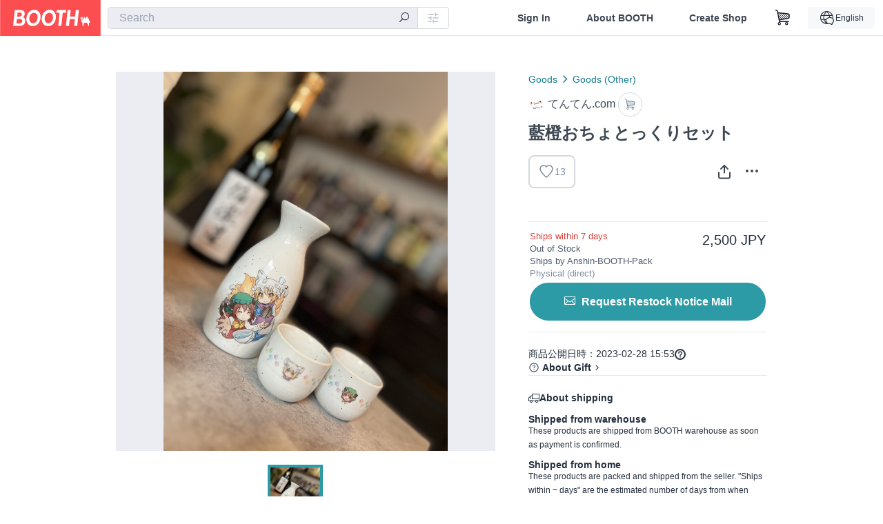

--- FILE ---
content_type: text/html; charset=utf-8
request_url: https://booth.pm/en/items/4583325
body_size: 15025
content:
<!DOCTYPE html><html lang="en"><head><link href="/manifest.json" rel="manifest" /><meta charset="utf-8" /><title>藍橙おちょとっくりセット - てんてん.com - BOOTH</title>
<meta name="description" content="八雲藍&amp;橙「徳利×1、お猪口×2」セットです ・電子レンジ不可 ・洗う際は優しくすすいでください">
<meta name="keywords" content="booth, ブース, pixiv, ピクシブ, イラスト, マンガ, 創作, オンラインストア, オンラインショップ, ネットショップ, ec, ネット通販">
<link rel="canonical" href="https://booth.pm/ja/items/4583325">
<meta name="twitter:site" content="booth_pm">
<meta name="twitter:card" content="summary_large_image">
<meta name="twitter:title" content="藍橙おちょとっくりセット - てんてん.com - BOOTH">
<meta name="twitter:description" content="八雲藍&amp;橙「徳利×1、お猪口×2」セットです ・電子レンジ不可 ・洗う際は優しくすすいでください">
<meta name="twitter:image" content="https://booth.pximg.net/c/1200x630_a3_g5_bffffff/444c6aca-e1d7-4168-934a-c4147eda9742/i/4583325/b7f10065-c784-417c-94bc-18702bba047a_base_resized.jpg">
<meta property="og:type" content="product">
<meta property="og:title" content="藍橙おちょとっくりセット - てんてん.com - BOOTH">
<meta property="og:description" content="八雲藍&amp;橙「徳利×1、お猪口×2」セットです ・電子レンジ不可 ・洗う際は優しくすすいでください">
<meta property="og:image" content="https://booth.pximg.net/c/620x620/444c6aca-e1d7-4168-934a-c4147eda9742/i/4583325/b7f10065-c784-417c-94bc-18702bba047a_base_resized.jpg">
<meta property="og:url" content="https://booth.pm/en/items/4583325">
<meta name="proxy_shipping_enabled" content="true">
<meta name="robots" content="max-image-preview:large">
<meta name="ga:shop" content="">
<meta name="format-detection" content="telephone=no">
<meta name="ga_dimension1" content="customer">
<meta name="ga_dimension2" content="no"><meta content="IE=edge" http-equiv="X-UA-Compatible" /><meta content="G-RWT2QKJLDC" name="ga" /><meta content="&quot;production&quot;" name="js_const_env" /><meta content="&quot;booth.pm&quot;" name="js_const_base_domain" /><meta content="false" name="js_const_user_signed_in" /><meta content="&quot;en&quot;" name="js_const_user_locale" /><meta content="false" name="js_const_user_locale_redirect_confirm" /><meta content="{&quot;ja&quot;:&quot;https://booth.pm/locale?locale=ja\u0026return_to=https%3A%2F%2Fbooth.pm%2Fja%2Fitems%2F4583325&quot;,&quot;en&quot;:&quot;https://booth.pm/locale?locale=en\u0026return_to=https%3A%2F%2Fbooth.pm%2Fen%2Fitems%2F4583325&quot;,&quot;ko&quot;:&quot;https://booth.pm/locale?locale=ko\u0026return_to=https%3A%2F%2Fbooth.pm%2Fko%2Fitems%2F4583325&quot;,&quot;zh-cn&quot;:&quot;https://booth.pm/locale?locale=zh-cn\u0026return_to=https%3A%2F%2Fbooth.pm%2Fzh-cn%2Fitems%2F4583325&quot;,&quot;zh-tw&quot;:&quot;https://booth.pm/locale?locale=zh-tw\u0026return_to=https%3A%2F%2Fbooth.pm%2Fzh-tw%2Fitems%2F4583325&quot;}" name="js_const_user_locale_redirect_urls" /><meta content="false" name="js_const_user_adult" /><meta content="null" name="js_const_user_uuid" /><meta content="&quot;https://accounts.booth.pm/wish_lists.json&quot;" name="js_const_wish_lists_url" /><meta content="191" name="js_const_item_name_max_length" /><meta content="6000" name="js_const_description_max_length" /><meta content="1024" name="js_const_downloadable_max_file_size" /><meta content="[&quot;.psd&quot;,&quot;.ai&quot;,&quot;.lip&quot;,&quot;.pdf&quot;,&quot;.mp3&quot;,&quot;.m4a&quot;,&quot;.wav&quot;,&quot;.aiff&quot;,&quot;.flac&quot;,&quot;.epub&quot;,&quot;.vroid&quot;,&quot;.vroidcustomitem&quot;,&quot;.vrm&quot;,&quot;.vrma&quot;,&quot;.xwear&quot;,&quot;.xavatar&quot;,&quot;.xroid&quot;,&quot;.jpg&quot;,&quot;.jpeg&quot;,&quot;.gif&quot;,&quot;.png&quot;,&quot;.mp4&quot;,&quot;.mov&quot;,&quot;.avi&quot;,&quot;.zip&quot;,&quot;.rar&quot;]" name="js_const_downloadable_acceptable_file_types" /><meta content="[&quot;.jpg&quot;,&quot;.jpeg&quot;,&quot;.gif&quot;,&quot;.png&quot;]" name="js_const_image_acceptable_file_types" /><meta content="&quot;https://creator-status.fanbox.cc&quot;" name="js_const_pixiv_fanbox_creator_endpoint" /><meta content="22" name="js_const_max_length_japanese" /><meta content="60" name="js_const_max_length_overseas" /><meta content="30" name="js_const_stock_reservation_min_stock_amount" /><meta content="&quot;71bad9c7-587e-4583-93f7-40873c573ffa&quot;" name="js_const_one_signal_app_id" /><meta content="744" name="js_const_mobile_breakpoint" /><meta content="&quot;market_show&quot;" name="js_const_ga_from" /><meta content="initial-scale=1.0" id="viewport" name="viewport" /><meta name="csrf-param" content="authenticity_token" />
<meta name="csrf-token" content="Ujy1mTqLAHOzlO3nG98Oo2zWFHutoof3XekIW1ikeEHkGwIJDUe1x4fBXYBnhnYG4FisM0kUigoZliajWhEr4A" /><link rel="stylesheet" href="https://asset.booth.pm/assets/ebb9f42a077da66e7155.css" media="all" /><style>.market-item-detail-article {
  background-repeat: no-repeat;
  background-size: cover;
  background-position: top;
  background-attachment: fixed;
}
@media screen and (min-width: 0px) and (max-width: 743px) {
  .market-item-detail-article .icon-verified {
    color: #ff5c67;
  }
}</style><style>.is-bg-image:after {
  position: static;
}
.recent_viewed_items_component {
  overflow: hidden;
  background-color: #fff;
  box-shadow: inset 0 -1px 0 0 #f2f4f5;
}
.recent_viewed_items_component .recent_viewed_items_title {
  color: #fc4d50;
  text-align: center;
  font-size: 0.6875rem;
  line-height: 2.3636363636;
  letter-spacing: 2px;
  text-transform: uppercase;
  font-family: -apple-system, BlinkMacSystemFont, Avenir-Heavy, Helvetica Neue, Segoe UI, Arial,
    ヒラギノ角ゴ ProN, Hiragino Kaku Gothic ProN, メイリオ, Meiryo, ＭＳ Ｐゴシック, sans-serif;
  font-weight: 600;
}
.recent_viewed_items_component .recent_viewed_items_wrapper {
  box-sizing: border-box;
  display: flex;
  align-items: stretch;
  justify-content: center;
  padding: 5px 4px 14px 5px;
}
.recent_viewed_items_component .recent_viewed_items_wrapper .show_history {
  display: flex;
  box-sizing: border-box;
  align-items: center;
  justify-content: center;
  flex: 0 0 8.6956521739%;
  width: 8.6956521739%;
  margin-left: 0.0905797101%;
  padding: 0 0.5435%;
  background-color: #fc4d50;
  border-radius: 2px;
  color: #fff;
  text-decoration: none;
  font-size: 0.6875rem;
  font-family: -apple-system, BlinkMacSystemFont, Avenir-Heavy, Helvetica Neue, Segoe UI, Arial,
    ヒラギノ角ゴ ProN, Hiragino Kaku Gothic ProN, メイリオ, Meiryo, ＭＳ Ｐゴシック, sans-serif;
  font-weight: 600;
}
.recent_viewed_items_component .recent_viewed_items_wrapper .recent_viewed_item_component {
  box-sizing: border-box;
  display: block;
  flex-basis: 4.6575342466%;
  flex-shrink: 0;
  width: 4.6575342466%;
  margin-right: 1.095890411%;
  background-size: cover;
  background-position: 50%;
  border-radius: 1px;
}
.recent_viewed_items_component .recent_viewed_items_wrapper .recent_viewed_item_component:hover {
  opacity: 0.89;
}
@media screen and (min-width: 0px) and (max-width: 743px) {
  .recent_viewed_items_component .recent_viewed_items_title {
    line-height: 2;
  }
  .recent_viewed_items_component .recent_viewed_items_wrapper {
    justify-content: flex-start;
    height: 100%;
    padding: 1.0666666667% 0.8%;
  }
  .recent_viewed_items_component .recent_viewed_items_wrapper .show_history {
    flex: 0 0 19.5%;
    width: 19.5%;
    margin-left: 0.3%;
    padding: 0;
    font-size: 0.5625rem;
  }
  .recent_viewed_items_component .recent_viewed_items_wrapper .recent_viewed_item_component {
    flex-basis: 12.6%;
    width: 12.6%;
    margin: 0 0.3%;
  }
}</style><style>@media screen and (min-width: 0px) and (max-width: 743px) {
  .u-align-items-sp-stretch {
    align-items: stretch !important;
  }
}</style><style>.booth-modal {
  position: fixed;
  top: 0;
  left: 0;
  right: 0;
  opacity: 0;
  visibility: hidden;
  bottom: 0;
  z-index: -1;
  overflow: auto;
  border-radius: 5px;
}
.booth-modal-on .booth-modal {
  opacity: 1;
  visibility: visible;
}
.booth-modal-on .booth-modal {
  z-index: 9500;
  -webkit-overflow-scrolling: touch;
}
.booth-overlay {
  box-sizing: border-box;
  z-index: -2;
  height: 100%;
  background: rgba(95, 105, 122, 0.39);
  position: fixed;
  top: 0;
  left: 0;
  right: 0;
  opacity: 0;
  visibility: hidden;
}
.booth-modal-on .booth-overlay {
  opacity: 1;
  visibility: visible;
  z-index: 9000;
}
.booth-modal-viewer {
  display: flex;
  justify-content: center;
  height: 100%;
}
.booth-modal-viewer-inner {
  text-align: center;
  vertical-align: middle;
  width: 100%;
  margin: auto 0;
}
.booth-modal-content-wrapper {
  display: inline-block;
  text-align: left;
  margin: 52px;
}
.booth-modal-head .btn {
  margin: 0;
  padding: 0;
  color: #fff;
}
.booth-modal-content {
  z-index: -1;
  background-color: #fff;
  box-shadow: 0 0 0 1px rgba(0, 0, 0, 0.05), 8px 8px 0 0 rgba(95, 105, 122, 0.39);
}
.booth-modal-content .panel {
  border: none;
}
.booth-modal-content .panel-head {
  background-color: #ebedf2;
  font-size: 0.8125rem;
  font-family: -apple-system, BlinkMacSystemFont, booth demi en, booth demi jp, メイリオ, Meiryo,
    ＭＳ Ｐゴシック, sans-serif;
  font-weight: 500;
}
.booth-modal-content .field {
  margin: 26px;
  padding: 0;
}
@media screen and (min-width: 0px) and (max-width: 743px) {
  .booth-modal {
    left: auto;
    right: auto;
    bottom: auto;
    box-sizing: border-box;
    width: 100%;
    height: 100%;
    margin: 0;
    padding: 0;
    border-radius: 0;
  }
  .booth-modal-content-wrapper {
    display: block;
    margin: 22px 8px;
  }
  .booth-modal-content {
    box-shadow: 0 0 0 1px rgba(0, 0, 0, 0.05);
  }
  .booth-modal-content .panel-head {
    font-size: 1rem;
  }
}</style><style>.item-card {
  position: relative;
  font-size: 1rem;
  transition: width 0.18s cubic-bezier(0.215, 0.61, 0.355, 1);
}
.item-card__summary {
  font-size: 0.8125rem;
  text-align: left;
}
.item-card__shop-name-anchor {
  color: #171d26;
  max-width: 312px;
  display: inline-block;
  overflow: hidden;
  text-overflow: ellipsis;
  white-space: nowrap;
  display: block;
}
.item-card__thumbnail-loader {
  display: none;
  position: absolute;
  left: 0;
  bottom: 0;
  right: 0;
  height: 6px;
  background-color: #c7c9d1;
  background-repeat: repeat-x;
  background-size: 40px 40px;
  background-image: linear-gradient(
    45deg,
    hsla(0, 0%, 100%, 0.3) 25%,
    transparent 0,
    transparent 50%,
    hsla(0, 0%, 100%, 0.3) 0,
    hsla(0, 0%, 100%, 0.3) 75%,
    transparent 0,
    transparent
  );
  animation: progress-bar-stripe 1s linear infinite;
}
.item-card__thumbnail-images {
  position: relative;
}
.item-card__thumbnail-images:after {
  content: '';
  display: block;
  padding-top: 100%;
}
.item-card__thumbnail-image {
  position: absolute;
  display: block;
  width: 100%;
  background-position: 50%;
  background-repeat: no-repeat;
  background-size: cover;
}
.item-card__thumbnail-image[style*='thumbnail-alert-312'][style|='background'] {
  background-size: cover;
}
.item-card__thumbnail-image:after {
  content: '';
  display: block;
  padding-top: 100%;
}</style><style>.eventname-flag {
  display: inline-block;
  vertical-align: top;
  max-width: 100%;
  line-height: 20px;
}
.eventname-flag--inner {
  position: relative;
  display: flex;
  align-items: center;
  box-sizing: border-box;
  height: 20px;
  padding: 0 0.3125em;
  background-color: rgba(252, 77, 80, 0.8);
  font-size: 0.75rem;
  color: #fff !important;
  text-decoration: none;
}
.eventname-flag--inner:after,
.eventname-flag--inner:before {
  content: '';
  position: absolute;
  left: 100%;
  width: 0;
  height: 0;
  border-style: solid;
  transform: scaleX(0.6);
  transform-origin: left center;
}
.eventname-flag--inner:after {
  top: 0;
  border-width: 10px 10px 0 0;
  border-color: rgba(252, 77, 80, 0.8) transparent transparent;
}
.eventname-flag--inner:before {
  bottom: 0;
  border-width: 10px 0 0 10px;
  border-color: transparent transparent transparent rgba(252, 77, 80, 0.8);
}
.eventname-flag--exhibition-open {
  height: 2em;
  padding: 3px 0.65em;
  background: transparent url(/static-images/effects/bg_event_badge_noise.gif) no-repeat;
  background-size: cover;
  color: #252f3d !important;
  font-size: 0.8125rem;
  font-family: -apple-system, BlinkMacSystemFont, Avenir-Heavy, Helvetica Neue, Segoe UI, Arial,
    ヒラギノ角ゴ ProN, Hiragino Kaku Gothic ProN, メイリオ, Meiryo, ＭＳ Ｐゴシック, sans-serif;
  font-weight: 600;
}
.eventname-flag--exhibition-open:after,
.eventname-flag--exhibition-open:before {
  display: none;
}
@media screen and (min-width: 0px) and (max-width: 743px) {
  .eventname-flag--inner {
    font-size: 0.6875rem;
  }
  .eventname-flag--exhibition-open {
    padding: 1px 0.65em;
  }
}</style><style>.icon-basket:before {
  content: '';
}</style><link rel="stylesheet" href="https://asset.booth.pm/assets/0219f4b29fa798e9b305.css" media="all" /><script src="https://asset.booth.pm/assets/72be6bfcd5899db0cc6b.js" defer="defer" nonce="TyMjLTsFswGnkTeexodMOo6DogQM6/+JAgrSnTmLaFw="></script><script type="application/ld+json">{"@context":"https://schema.org","@type":"Product","name":"藍橙おちょとっくりセット","description":"八雲藍\u0026橙「徳利×1、お猪口×2」セットです\n\n・電子レンジ不可\n・洗う際は優しくすすいでください","url":"https://booth.pm/ja/items/4583325","offers":{"priceCurrency":"JPY","availability":"https://schema.org/OutOfStock","@type":"Offer","price":"2500"},"brand":{"@type":"Brand","name":"てんてん.com","url":"https://tenome.booth.pm/"},"image":"https://booth.pximg.net/c/620x620/444c6aca-e1d7-4168-934a-c4147eda9742/i/4583325/b7f10065-c784-417c-94bc-18702bba047a_base_resized.jpg"}</script><link rel="icon" type="image/x-icon" href="https://asset.booth.pm/favicon.ico" /><link href="/static-images/pwa/icon_size_180.png" rel="apple-touch-icon-precomposed" /><meta /></head><body class="font-default-family flex flex-col min-h-full bg-white text-text-default text-base font-normal leading-snug desktop:leading-relaxed m-0 antialiased mobile:tracking-[-0.001em]"><header class=" sticky top-0 w-full z-[1000]" role="banner"><div><div class="w-full bg-white shadow-border300 shadow-header js-smooth-scroll-header js-sticky-header flex flex-col-reverse desktop:flex-col"><div class="[&amp;_a]:text-inherit [&amp;&gt;:nth-child(even)]:border-t"></div><nav class="flex h-[44px] desktop:h-[52px]" role="navigation"><div class="flex flex-terminal items-center shrink"><a class="block shrink-0" href="https://booth.pm/"><img alt="BOOTH" class="h-[44px] desktop:h-[52px] w-[123px] desktop:w-[146px] align-top" src="https://asset.booth.pm/assets/booth_logo-cd38e1da31e93676b081bd8f0aca2805f758f514c8e95dc3f1a8aac5e58dffec.svg" /></a><div class="w-full shrink hidden desktop:block" data-ga-from="market_show" data-portal-url="https://booth.pm/en" data-search-params="{&quot;portal_domain&quot;:&quot;en&quot;}" data-search-url="https://booth.pm/en/items" id="js-item-search-box"></div></div><div class="flex items-stretch shrink-0"><div class="hidden desktop:flex"><div class="flex items-center justify-center h-[52px] no-underline text-ui-label w-auto text-[14px]"><a class="inline-block leading-none cursor-pointer box-border transition-all no-underline px-[26px] py-0 !text-text-gray600 hover:!text-[#505c6b] font-default-family font-semibold" id="sign_in" aria-label="Sign In" href="/users/sign_in">Sign In</a></div><div class="flex items-center justify-center h-[52px] no-underline text-ui-label w-auto text-[14px]"><a class="inline-block leading-none cursor-pointer box-border transition-all no-underline px-[26px] py-0 !text-text-gray600 hover:!text-[#505c6b] font-default-family font-semibold" aria-label="About BOOTH" data-tracking="click" data-product-list="from market_show via global_nav to about" href="https://booth.pm/about">About BOOTH</a></div><div class="flex items-center justify-center h-[52px] no-underline text-ui-label w-auto text-[14px]"><a class="inline-block leading-none cursor-pointer box-border transition-all no-underline px-[26px] py-0 !text-text-gray600 hover:!text-[#505c6b] font-default-family font-semibold" data-product-list="from market_show via nav to booth_guide" data-tracking="click" aria-label="Create Shop" href="https://booth.pm/guide">Create Shop</a></div></div><div class="flex desktop:hidden items-center justify-center w-[44px] h-[44px] leading-none cursor-pointer box-border text-ui-label link:text-ui-label visited:text-ui-label relative transition-all js-sp-search-trigger"><pixiv-icon name="24/BoothSearch"></pixiv-icon></div><a class="flex items-center justify-center size-[44px] desktop:size-[52px] inline-block leading-none cursor-pointer\
box-border !text-ui-label relative" id="show_cart" aria-label="Shopping Cart" href="https://booth.pm/carts"><pixiv-icon name="24/Basket"></pixiv-icon></a><div class="hidden desktop:flex items-center ml-[10px] mr-12"><div class="js-locale-switcher"></div></div><div class="desktop:hidden"><div data-activities-url="https://accounts.booth.pm/activities" data-booth-apps-url="https://booth.pm/booth_apps" data-conversations-url="https://accounts.booth.pm/conversations" data-dashboard-url="https://accounts.booth.pm/dashboard" data-faq-url="https://booth.pixiv.help/hc/" data-following-url="https://accounts.booth.pm/following" data-guide-url="https://booth.pm/guide" data-library-url="https://accounts.booth.pm/library" data-mail-notification-settings-url="https://accounts.booth.pm/notification_settings/edit" data-orders-url="https://accounts.booth.pm/orders" data-payment-url="https://booth.pm/payment" data-settings-url="https://accounts.booth.pm/settings" data-shop-exists="false" data-shop-manage-conversations-url="https://manage.booth.pm/conversations" data-shop-manage-items-url="https://manage.booth.pm/items" data-shop-manage-orders-url="https://manage.booth.pm/orders" data-shop-manage-sales-url="https://manage.booth.pm/sales" data-shop-manage-url="https://manage.booth.pm/" data-shop-manage-warehouse-url="https://manage.booth.pm/warehouse/reservations" data-signed-in="false" data-signin-url="/users/sign_in" data-signout-url="/users/sign_out" data-trading-url="https://booth.pm/trading_flowchart" id="js-navigation"></div></div></div></nav></div></div></header><div class="msg"></div><div class="fixed top-0 w-full z-[2000]" id="js-flash-message"></div><div id="js-toast-message"></div><div class="page-wrap box-border relative z-[2] flex-grow basis-auto bg-[#f1f5f8] shadow-[1px_0_0_0_rgba(0,0,0,0.05)] transition-all duration-[180ms] ease-in min-w-[970px] mobile:min-w-[auto]"><main role="main"><div class="market" data-ga-tracking-id="" data-product-brand="tenome" data-product-category="121" data-product-event="" data-product-id="4583325" data-product-list="market_show" data-product-name="藍橙おちょとっくりセット" data-product-price="2500" data-tracking="detail_item" id="items"><div class="market"></div><div data-page-type="market" id="js-item"></div><article><div class="market market-item-detail item-info-detail !bg-white"><div class="market-item-detail-article flex flex-col u-pb-400 items-center"><div class="container"><div class="market-item-detail__exhibition-banner"></div><div id="js-item-order"></div><div id="js-item-gift"></div><div class="u-pt-600 flex"><div class="summary !order-[1] l-col-2of5 u-pl-600"><div class="mobile:px-16 mobile:py-0"><div class="my-16 desktop:mt-0"><header class="auto-cols-[100%] gap-8 grid text-text-gray600 shop__text"><div id="js-item-category-breadcrumbs"></div><div class="empty:hidden flex gap-4 items-center"></div><div class="flex"><a class="grid grid-cols-[auto_1fr_min-content] gap-4 items-center no-underline w-fit !text-current" data-product-list="from market_show via market_item_detail to shop_index" data-tracking="click" target="_blank" rel="noopener" href="https://tenome.booth.pm/"><img alt="てんてん.com" class="h-[24px] rounded-oval w-[24px]" src="https://booth.pximg.net/c/48x48/users/32882/icon_image/ffe3ff36-ef68-4bd2-873a-9f2b0c307490_base_resized.jpg" /><span class="text-ellipsis break-all whitespace-pre text-16 overflow-hidden">てんてん.com</span></a><a class="grid grid-cols-[auto_1fr_min-content] border border-border500 p-8 items-center no-underline rounded-oval text-text-gray300 shop__background--contents shop__border--text40 shop__text" title="カート" href="https://tenome.booth.pm/cart"><pixiv-icon name="24/Basket" unsafe-non-guideline-scale="0.7"></pixiv-icon></a></div><h2 class="font-bold leading-[32px] m-0 text-[24px] break-all">藍橙おちょとっくりセット</h2><div class="flex items-start mt-8"><div class="mr-auto"><div id="js-item-wishlist-button"></div></div><div class="mt-[11px]" id="js-item-share-buttons"></div><div class="mt-[6px]" id="js-item-menu-buttons"></div></div></header></div><div><ul class="variations u-mt-300 border-b border-b-border300" id="variations"><li class="variation-item border-t border-t-border300"><div class="flex"><div class="min-w-0 flex-[1]"><div class="flex"><div class="min-w-0 flex flex-col u-mr-500 flex-[1]"><div class="u-tpg-caption1 text-primary700">Ships within 7 days</div><div class="u-tpg-caption1 text-[#505c6b]">Out of Stock</div><div class="u-tpg-caption1 text-[#505c6b]">Ships by Anshin-BOOTH-Pack</div><div class="u-tpg-caption1 text-text-gray300">Physical (direct)</div></div><div class="variation-price text-right">2,500 JPY</div></div><div class="variation-cart"><div class="cart-button-wrap"><div class="restock-request-links" data-sign-in-path="/users/sign_in"><a data-id="7676940" data-method="post" class="add-request js-add-restock-request btn rounded-oval submit full-length" href="#"><i class="icon-email"></i><div class="cmd-label">Request Restock Notice Mail</div></a><a data-id="7676940" data-method="delete" class="remove-request js-remove-restock-request btn rounded-oval full-length delete ex-padding" href="#"><i class="icon-email"></i><div class="cmd-label">Unrequest Restock Notice Mail</div></a></div></div></div></div></div></li></ul></div></div><div class="flex flex-col gap-24 py-24"><div id="js-item-published-date"></div><h4 class="typography-14 shop-theme-text--default flex items-center !m-0" style="font-feature-settings: &quot;palt&quot;;"><pixiv-icon name="32/Question" unsafe-non-guideline-scale="0.5"></pixiv-icon><a target="_blank" class="ml-4 no-underline hover:underline shop-theme-text--default" rel="noopener" href="https://booth.pixiv.help/hc/ja/sections/13288068355225">About Gift</a><i class="icon-arrow-open-right s-1x"></i></h4><div class="!p-0" data-has-privacy-policy="false" id="js-item-payment-and-shipping-terms"></div></div></div><div class="l-col-3of5 u-pr-500 !order-[0]"><div class="primary-image-area"><div><div class="market-item-detail-item-image-wrapper"><img alt="藍橙おちょとっくりセット" class="market-item-detail-item-image" data-origin="https://booth.pximg.net/444c6aca-e1d7-4168-934a-c4147eda9742/i/4583325/b7f10065-c784-417c-94bc-18702bba047a.jpeg" src="https://booth.pximg.net/444c6aca-e1d7-4168-934a-c4147eda9742/i/4583325/b7f10065-c784-417c-94bc-18702bba047a_base_resized.jpg" /></div></div></div><div class="primary-image-thumbnails image-list mobile:hidden"><a class="pointer"><div class="slick-thumbnail-border"><img src="https://booth.pximg.net/c/72x72_a2_g5/444c6aca-e1d7-4168-934a-c4147eda9742/i/4583325/b7f10065-c784-417c-94bc-18702bba047a_base_resized.jpg" /></div></a></div><div class="u-my-300 rounded-4 !bg-ui-background400"></div><section class="main-info-column"><div class="js-market-item-detail-description description"><p class="autolink break-words typography-16 whitespace-pre-line">八雲藍&amp;橙「徳利×1、お猪口×2」セットです

・電子レンジ不可
・洗う際は優しくすすいでください</p></div></section><div class="my-40"></div></div></div><div class="pt-8 pb-40 desktop:pt-40"><div id="js-item-tag-list"></div></div><div class="shop-items border-t border-t-border300 u-py-500 u-pb-sp-200"><div class="mobile:px-16 mobile:py-0 container"><section><div class="flex flex-row items-center u-align-items-sp-stretch u-mb-300 mobile:flex-col"><div class="shop-info flex items-center u-mb-sp-300 mr-auto"><div class="shop-items-owner-info"><a target="_blank" class="nav" data-tracking="click" data-product-list="from market_show to shop_index via shop_name" rel="noopener" href="https://tenome.booth.pm/"><div class="user-avatar" style="background-image: url(https://booth.pximg.net/c/128x128/users/32882/icon_image/ffe3ff36-ef68-4bd2-873a-9f2b0c307490_base_resized.jpg)" title="びー"></div></a></div><div class="shop-name overflow-hidden whitespace-nowrap text-ellipsis"><a class="nav u-tpg-title2" target="_blank" data-product-list="from market_show via shop_items to shop_index" data-tracking="click" rel="noopener" href="https://tenome.booth.pm/">てんてん.com</a></div></div><div class="js-follow-button" data-follow-path="/follow/tenome" data-ga-from="market_show" data-subdomain="tenome"></div><div class="js-fanbox-link u-ml-300 u-mt-sp-200 mobile:!ml-0"><a class="btn small fanbox mobile:w-full flex items-center justify-center" target="_blank" data-product-list="fanbox" data-pixiv-uid="2477242" rel="noopener" href="#"><span class="cmd-label">Visit FANBOX!</span></a></div></div></section><ul class="l-cards-5cols l-cards-sp-2cols"><li class="item-card l-card " data-product-brand="tenome" data-product-category="181" data-product-event="" data-product-id="7565109" data-product-list="from market_show via shop_items_multiline to market_item" data-product-name="橙ちゃんもぐもぐアクスタ" data-product-price="800" data-tracking="impression_item"><div class="item-card__wrap" id="item_7565109"><div class="item-card__thumbnail js-thumbnail"><div class="item-card__thumbnail-images"><a target="_self" class="js-thumbnail-image item-card__thumbnail-image lazyload" data-tracking="click_item" data-original="https://booth.pximg.net/c/300x300_a2_g5/444c6aca-e1d7-4168-934a-c4147eda9742/i/7565109/c90515c9-ca12-4a59-a1f7-213b6f09ed97_base_resized.jpg" href="https://booth.pm/en/items/7565109"></a><div class="item-card__thumbnail-loader js-loader"></div></div><div class="item-card__eventname-flags"></div></div><div class="item-card__summary"><div class="item-card__category"><a class="item-card__category-anchor nav-reverse" data-product-list="from market_show via shop_items_multiline to category_index" data-tracking="click" href="https://booth.pm/en/browse/Acrylic%20Figure">Acrylic Figure</a></div><div class="l-item-card-badge flex flex-wrap gap-4 mt-2 empty:mt-0"></div><div class="item-card__title"><a target="_self" class="item-card__title-anchor--multiline nav !min-h-[auto]" data-tracking="click_item" href="https://booth.pm/en/items/7565109">橙ちゃんもぐもぐアクスタ</a></div><div class="item-card__shop-info"><a class="item-card__shop-name-anchor nav" target="_blank" data-product-list="from market_show via shop_items_multiline to shop_index" data-tracking="click" rel="noopener" href="https://tenome.booth.pm/"><div class="flex items-center"><img alt="てんてん.com" class="user-avatar at-item-footer lazyload" data-original="https://booth.pximg.net/c/48x48/users/32882/icon_image/ffe3ff36-ef68-4bd2-873a-9f2b0c307490_base_resized.jpg" /><div class="item-card__shop-name">てんてん.com</div></div></a></div><div class="flex items-center justify-between mt-2"><div class="price text-primary400 text-left u-tpg-caption2">800 JPY</div><div class="l-item-card-favorite"><div class="js-item-card-wish-list-button" data-ga-from="market_show" data-ga-via="shop_items_multiline" data-item-id="7565109"></div></div></div></div></div></li><li class="item-card l-card " data-product-brand="tenome" data-product-category="31" data-product-event="" data-product-id="7564891" data-product-list="from market_show via shop_items_multiline to market_item" data-product-name="豆色紙" data-product-price="1300" data-tracking="impression_item"><div class="item-card__wrap" id="item_7564891"><div class="item-card__thumbnail js-thumbnail"><div class="item-card__thumbnail-images"><a target="_self" class="js-thumbnail-image item-card__thumbnail-image lazyload" data-tracking="click_item" data-original="https://booth.pximg.net/c/300x300_a2_g5/444c6aca-e1d7-4168-934a-c4147eda9742/i/7564891/6a9b2d79-e6fb-416f-9038-1aca3ffc34fb_base_resized.jpg" href="https://booth.pm/en/items/7564891"></a><a target="_self" class="js-thumbnail-image item-card__thumbnail-image !hidden" data-tracking="click_item" data-original="https://booth.pximg.net/c/300x300_a2_g5/444c6aca-e1d7-4168-934a-c4147eda9742/i/7564891/41dcaa51-6a04-4602-8b9c-fc5867d2600e_base_resized.jpg" href="https://booth.pm/en/items/7564891"></a><a target="_self" class="js-thumbnail-image item-card__thumbnail-image !hidden" data-tracking="click_item" data-original="https://booth.pximg.net/c/300x300_a2_g5/444c6aca-e1d7-4168-934a-c4147eda9742/i/7564891/bc5d41d3-8f19-40ea-b154-1ef761f2d74c_base_resized.jpg" href="https://booth.pm/en/items/7564891"></a><a target="_self" class="js-thumbnail-image item-card__thumbnail-image !hidden" data-tracking="click_item" data-original="https://booth.pximg.net/c/300x300_a2_g5/444c6aca-e1d7-4168-934a-c4147eda9742/i/7564891/bef2d430-703b-444f-8343-10628a13e9d6_base_resized.jpg" href="https://booth.pm/en/items/7564891"></a><div class="item-card__thumbnail-loader js-loader"></div></div><div class="item-card__eventname-flags"></div></div><div class="item-card__summary"><div class="item-card__category"><a class="item-card__category-anchor nav-reverse" data-product-list="from market_show via shop_items_multiline to category_index" data-tracking="click" href="https://booth.pm/en/browse/Illustration%20(Other)">Illustration (Other)</a></div><div class="l-item-card-badge flex flex-wrap gap-4 mt-2 empty:mt-0"><div class="badge small-stock">1 left in stock</div></div><div class="item-card__title"><a target="_self" class="item-card__title-anchor--multiline nav !min-h-[auto]" data-tracking="click_item" href="https://booth.pm/en/items/7564891">豆色紙</a></div><div class="item-card__shop-info"><a class="item-card__shop-name-anchor nav" target="_blank" data-product-list="from market_show via shop_items_multiline to shop_index" data-tracking="click" rel="noopener" href="https://tenome.booth.pm/"><div class="flex items-center"><img alt="てんてん.com" class="user-avatar at-item-footer lazyload" data-original="https://booth.pximg.net/c/48x48/users/32882/icon_image/ffe3ff36-ef68-4bd2-873a-9f2b0c307490_base_resized.jpg" /><div class="item-card__shop-name">てんてん.com</div></div></a></div><div class="flex items-center justify-between mt-2"><div class="price text-primary400 text-left u-tpg-caption2">1,300 JPY</div><div class="l-item-card-favorite"><div class="js-item-card-wish-list-button" data-ga-from="market_show" data-ga-via="shop_items_multiline" data-item-id="7564891"></div></div></div></div></div></li><li class="item-card l-card " data-product-brand="tenome" data-product-category="66" data-product-event="" data-product-id="6705290" data-product-list="from market_show via shop_items_multiline to market_item" data-product-name="ウッドストラップ2" data-product-price="500" data-tracking="impression_item"><div class="item-card__wrap" id="item_6705290"><div class="item-card__thumbnail js-thumbnail"><div class="item-card__thumbnail-images"><a target="_self" class="js-thumbnail-image item-card__thumbnail-image lazyload" data-tracking="click_item" data-original="https://booth.pximg.net/c/300x300_a2_g5/444c6aca-e1d7-4168-934a-c4147eda9742/i/6705290/70af910a-fea7-45db-943f-fde759000492_base_resized.jpg" href="https://booth.pm/en/items/6705290"></a><a target="_self" class="js-thumbnail-image item-card__thumbnail-image !hidden" data-tracking="click_item" data-original="https://booth.pximg.net/c/300x300_a2_g5/444c6aca-e1d7-4168-934a-c4147eda9742/i/6705290/8750fda5-0112-477f-8563-fb6d84491514_base_resized.jpg" href="https://booth.pm/en/items/6705290"></a><a target="_self" class="js-thumbnail-image item-card__thumbnail-image !hidden" data-tracking="click_item" data-original="https://booth.pximg.net/c/300x300_a2_g5/444c6aca-e1d7-4168-934a-c4147eda9742/i/6705290/77522fab-306b-44c5-ae38-57f4d72801ab_base_resized.jpg" href="https://booth.pm/en/items/6705290"></a><a target="_self" class="js-thumbnail-image item-card__thumbnail-image !hidden" data-tracking="click_item" data-original="https://booth.pximg.net/c/300x300_a2_g5/444c6aca-e1d7-4168-934a-c4147eda9742/i/6705290/1766d4bb-de61-49bb-9413-abab6ac3d062_base_resized.jpg" href="https://booth.pm/en/items/6705290"></a><div class="item-card__thumbnail-loader js-loader"></div></div><div class="item-card__eventname-flags"></div></div><div class="item-card__summary"><div class="item-card__category"><a class="item-card__category-anchor nav-reverse" data-product-list="from market_show via shop_items_multiline to category_index" data-tracking="click" href="https://booth.pm/en/browse/Key-holders%20&amp;%20Straps">Key-holders &amp; Straps</a></div><div class="l-item-card-badge flex flex-wrap gap-4 mt-2 empty:mt-0"></div><div class="item-card__title"><a target="_self" class="item-card__title-anchor--multiline nav !min-h-[auto]" data-tracking="click_item" href="https://booth.pm/en/items/6705290">ウッドストラップ2</a></div><div class="item-card__shop-info"><a class="item-card__shop-name-anchor nav" target="_blank" data-product-list="from market_show via shop_items_multiline to shop_index" data-tracking="click" rel="noopener" href="https://tenome.booth.pm/"><div class="flex items-center"><img alt="てんてん.com" class="user-avatar at-item-footer lazyload" data-original="https://booth.pximg.net/c/48x48/users/32882/icon_image/ffe3ff36-ef68-4bd2-873a-9f2b0c307490_base_resized.jpg" /><div class="item-card__shop-name">てんてん.com</div></div></a></div><div class="flex items-center justify-between mt-2"><div class="price text-primary400 text-left u-tpg-caption2">500 JPY</div><div class="l-item-card-favorite"><div class="js-item-card-wish-list-button" data-ga-from="market_show" data-ga-via="shop_items_multiline" data-item-id="6705290"></div></div></div></div></div></li><li class="item-card l-card " data-product-brand="tenome" data-product-category="189" data-product-event="" data-product-id="6705489" data-product-list="from market_show via shop_items_multiline to market_item" data-product-name="八雲一家ジグソーパズル(500P)" data-product-price="3300" data-tracking="impression_item"><div class="item-card__wrap" id="item_6705489"><div class="item-card__thumbnail js-thumbnail"><div class="item-card__thumbnail-images"><a target="_self" class="js-thumbnail-image item-card__thumbnail-image lazyload" data-tracking="click_item" data-original="https://booth.pximg.net/c/300x300_a2_g5/444c6aca-e1d7-4168-934a-c4147eda9742/i/6705489/17ce12d2-1f22-41c6-9a38-e9bb97ebaf96_base_resized.jpg" href="https://booth.pm/en/items/6705489"></a><div class="item-card__thumbnail-loader js-loader"></div></div><div class="item-card__eventname-flags"></div></div><div class="item-card__summary"><div class="item-card__category"><a class="item-card__category-anchor nav-reverse" data-product-list="from market_show via shop_items_multiline to category_index" data-tracking="click" href="https://booth.pm/en/browse/Puzzle">Puzzle</a></div><div class="l-item-card-badge flex flex-wrap gap-4 mt-2 empty:mt-0"></div><div class="item-card__title"><a target="_self" class="item-card__title-anchor--multiline nav !min-h-[auto]" data-tracking="click_item" href="https://booth.pm/en/items/6705489">八雲一家ジグソーパズル(500P)</a></div><div class="item-card__shop-info"><a class="item-card__shop-name-anchor nav" target="_blank" data-product-list="from market_show via shop_items_multiline to shop_index" data-tracking="click" rel="noopener" href="https://tenome.booth.pm/"><div class="flex items-center"><img alt="てんてん.com" class="user-avatar at-item-footer lazyload" data-original="https://booth.pximg.net/c/48x48/users/32882/icon_image/ffe3ff36-ef68-4bd2-873a-9f2b0c307490_base_resized.jpg" /><div class="item-card__shop-name">てんてん.com</div></div></a></div><div class="flex items-center justify-between mt-2"><div class="price text-primary400 text-left u-tpg-caption2">3,300 JPY</div><div class="l-item-card-favorite"><div class="js-item-card-wish-list-button" data-ga-from="market_show" data-ga-via="shop_items_multiline" data-item-id="6705489"></div></div></div></div></div></li><li class="item-card l-card " data-product-brand="tenome" data-product-category="174" data-product-event="" data-product-id="6705413" data-product-list="from market_show via shop_items_multiline to market_item" data-product-name="缶バッジ" data-product-price="200" data-tracking="impression_item"><div class="item-card__wrap" id="item_6705413"><div class="item-card__thumbnail js-thumbnail"><div class="item-card__thumbnail-images"><a target="_self" class="js-thumbnail-image item-card__thumbnail-image lazyload" data-tracking="click_item" data-original="https://booth.pximg.net/c/300x300_a2_g5/444c6aca-e1d7-4168-934a-c4147eda9742/i/6705413/cadb1d57-45bb-4734-b3e1-885f0278caa7_base_resized.jpg" href="https://booth.pm/en/items/6705413"></a><a target="_self" class="js-thumbnail-image item-card__thumbnail-image !hidden" data-tracking="click_item" data-original="https://booth.pximg.net/c/300x300_a2_g5/444c6aca-e1d7-4168-934a-c4147eda9742/i/6705413/ab4bf42c-794c-4900-85b3-2b40e3385ddd_base_resized.jpg" href="https://booth.pm/en/items/6705413"></a><a target="_self" class="js-thumbnail-image item-card__thumbnail-image !hidden" data-tracking="click_item" data-original="https://booth.pximg.net/c/300x300_a2_g5/444c6aca-e1d7-4168-934a-c4147eda9742/i/6705413/83a5c9d3-1b71-4343-bad1-fea58380470d_base_resized.jpg" href="https://booth.pm/en/items/6705413"></a><div class="item-card__thumbnail-loader js-loader"></div></div><div class="item-card__eventname-flags"></div></div><div class="item-card__summary"><div class="item-card__category"><a class="item-card__category-anchor nav-reverse" data-product-list="from market_show via shop_items_multiline to category_index" data-tracking="click" href="https://booth.pm/en/browse/Can%20Badge">Can Badge</a></div><div class="l-item-card-badge flex flex-wrap gap-4 mt-2 empty:mt-0"></div><div class="item-card__title"><a target="_self" class="item-card__title-anchor--multiline nav !min-h-[auto]" data-tracking="click_item" href="https://booth.pm/en/items/6705413">缶バッジ</a></div><div class="item-card__shop-info"><a class="item-card__shop-name-anchor nav" target="_blank" data-product-list="from market_show via shop_items_multiline to shop_index" data-tracking="click" rel="noopener" href="https://tenome.booth.pm/"><div class="flex items-center"><img alt="てんてん.com" class="user-avatar at-item-footer lazyload" data-original="https://booth.pximg.net/c/48x48/users/32882/icon_image/ffe3ff36-ef68-4bd2-873a-9f2b0c307490_base_resized.jpg" /><div class="item-card__shop-name">てんてん.com</div></div></a></div><div class="flex items-center justify-between mt-2"><div class="price text-primary400 text-left u-tpg-caption2">200 JPY</div><div class="l-item-card-favorite"><div class="js-item-card-wish-list-button" data-ga-from="market_show" data-ga-via="shop_items_multiline" data-item-id="6705413"></div></div></div></div></div></li><li class="item-card l-card !hidden" data-product-brand="tenome" data-product-category="78" data-product-event="reitaisai-a21" data-product-id="5709123" data-product-list="from market_show via shop_items_multiline to market_item closed" data-product-name="藍橙ちゃんＴシャツ" data-product-price="3300" data-tracking="impression_item"><div class="item-card__wrap" id="item_5709123"><div class="item-card__thumbnail js-thumbnail"><div class="item-card__thumbnail-images"><a target="_self" class="js-thumbnail-image item-card__thumbnail-image lazyload" data-tracking="click_item" data-original="https://booth.pximg.net/c/300x300_a2_g5/444c6aca-e1d7-4168-934a-c4147eda9742/i/5709123/77984b30-3abc-483b-8773-931c574c0abb_base_resized.jpg" href="https://booth.pm/en/items/5709123"></a><a target="_self" class="js-thumbnail-image item-card__thumbnail-image !hidden" data-tracking="click_item" data-original="https://booth.pximg.net/c/300x300_a2_g5/444c6aca-e1d7-4168-934a-c4147eda9742/i/5709123/e1593099-4d61-4188-97e5-fe8893ad84a0_base_resized.jpg" href="https://booth.pm/en/items/5709123"></a><a target="_self" class="js-thumbnail-image item-card__thumbnail-image !hidden" data-tracking="click_item" data-original="https://booth.pximg.net/c/300x300_a2_g5/444c6aca-e1d7-4168-934a-c4147eda9742/i/5709123/05c74246-bb46-43d0-8e31-30704130d90e_base_resized.jpg" href="https://booth.pm/en/items/5709123"></a><div class="item-card__thumbnail-loader js-loader"></div></div><div class="item-card__eventname-flags"><div class="u-mb-200"><div class="flex min-w-0"><div class="eventname-flag"><a class="eventname-flag--inner mr-[6px]" data-tracking="click" data-product-list="from market_show via eventname_flag to event_index" href="https://booth.pm/en/events/reitaisai-a21"><div><i class="icon-flag"></i></div><div class="eventname-flag__name"> Hakurei Jinja Reitaisai 21</div></a></div></div></div></div></div><div class="item-card__summary"><div class="item-card__category"><a class="item-card__category-anchor nav-reverse" data-product-list="from market_show via shop_items_multiline to category_index" data-tracking="click" href="https://booth.pm/en/browse/T-Shirts">T-Shirts</a></div><div class="l-item-card-badge flex flex-wrap gap-4 mt-2 empty:mt-0"></div><div class="item-card__title"><a target="_self" class="item-card__title-anchor--multiline nav !min-h-[auto]" data-tracking="click_item" href="https://booth.pm/en/items/5709123">藍橙ちゃんＴシャツ</a></div><div class="item-card__shop-info"><a class="item-card__shop-name-anchor nav" target="_blank" data-product-list="from market_show via shop_items_multiline to shop_index" data-tracking="click" rel="noopener" href="https://tenome.booth.pm/"><div class="flex items-center"><img alt="てんてん.com" class="user-avatar at-item-footer lazyload" data-original="https://booth.pximg.net/c/48x48/users/32882/icon_image/ffe3ff36-ef68-4bd2-873a-9f2b0c307490_base_resized.jpg" /><div class="item-card__shop-name">てんてん.com</div></div></a></div><div class="flex items-center justify-between mt-2"><div class="price text-primary400 text-left u-tpg-caption2">3,300 JPY</div><div class="l-item-card-favorite"><div class="js-item-card-wish-list-button" data-ga-from="market_show" data-ga-via="shop_items_multiline" data-item-id="5709123"></div></div></div></div></div></li><li class="item-card l-card !hidden" data-product-brand="tenome" data-product-category="66" data-product-event="" data-product-id="2446480" data-product-list="from market_show via shop_items_multiline to market_item closed" data-product-name="ウッドストラップ" data-product-price="400" data-tracking="impression_item"><div class="item-card__wrap" id="item_2446480"><div class="item-card__thumbnail js-thumbnail"><div class="item-card__thumbnail-images"><a target="_self" class="js-thumbnail-image item-card__thumbnail-image lazyload" data-tracking="click_item" data-original="https://booth.pximg.net/c/300x300_a2_g5/444c6aca-e1d7-4168-934a-c4147eda9742/i/2446480/9a59a2f2-c6d6-4923-8107-044ed555bb50_base_resized.jpg" href="https://booth.pm/en/items/2446480"></a><a target="_self" class="js-thumbnail-image item-card__thumbnail-image !hidden" data-tracking="click_item" data-original="https://booth.pximg.net/c/300x300_a2_g5/444c6aca-e1d7-4168-934a-c4147eda9742/i/2446480/4abda0a5-f559-4d61-aacd-ed291d9cc10a_base_resized.jpg" href="https://booth.pm/en/items/2446480"></a><a target="_self" class="js-thumbnail-image item-card__thumbnail-image !hidden" data-tracking="click_item" data-original="https://booth.pximg.net/c/300x300_a2_g5/444c6aca-e1d7-4168-934a-c4147eda9742/i/2446480/b1695d69-e233-423f-8430-288f9ca13a98_base_resized.jpg" href="https://booth.pm/en/items/2446480"></a><a target="_self" class="js-thumbnail-image item-card__thumbnail-image !hidden" data-tracking="click_item" data-original="https://booth.pximg.net/c/300x300_a2_g5/444c6aca-e1d7-4168-934a-c4147eda9742/i/2446480/6f2775e7-ae25-4563-a8cc-b1332a0bbf1b_base_resized.jpg" href="https://booth.pm/en/items/2446480"></a><div class="item-card__thumbnail-loader js-loader"></div></div><div class="item-card__eventname-flags"></div></div><div class="item-card__summary"><div class="item-card__category"><a class="item-card__category-anchor nav-reverse" data-product-list="from market_show via shop_items_multiline to category_index" data-tracking="click" href="https://booth.pm/en/browse/Key-holders%20&amp;%20Straps">Key-holders &amp; Straps</a></div><div class="l-item-card-badge flex flex-wrap gap-4 mt-2 empty:mt-0"></div><div class="item-card__title"><a target="_self" class="item-card__title-anchor--multiline nav !min-h-[auto]" data-tracking="click_item" href="https://booth.pm/en/items/2446480">ウッドストラップ</a></div><div class="item-card__shop-info"><a class="item-card__shop-name-anchor nav" target="_blank" data-product-list="from market_show via shop_items_multiline to shop_index" data-tracking="click" rel="noopener" href="https://tenome.booth.pm/"><div class="flex items-center"><img alt="てんてん.com" class="user-avatar at-item-footer lazyload" data-original="https://booth.pximg.net/c/48x48/users/32882/icon_image/ffe3ff36-ef68-4bd2-873a-9f2b0c307490_base_resized.jpg" /><div class="item-card__shop-name">てんてん.com</div></div></a></div><div class="flex items-center justify-between mt-2"><div class="price text-primary400 text-left u-tpg-caption2">400 JPY~</div><div class="l-item-card-favorite"><div class="js-item-card-wish-list-button" data-ga-from="market_show" data-ga-via="shop_items_multiline" data-item-id="2446480"></div></div></div></div></div></li><li class="item-card l-card !hidden" data-product-brand="tenome" data-product-category="31" data-product-event="c100" data-product-id="4084575" data-product-list="from market_show via shop_items_multiline to market_item closed" data-product-name="Panaché" data-product-price="100" data-tracking="impression_item"><div class="item-card__wrap" id="item_4084575"><div class="item-card__thumbnail js-thumbnail"><div class="item-card__thumbnail-images"><a target="_self" class="js-thumbnail-image item-card__thumbnail-image lazyload" data-tracking="click_item" data-original="https://booth.pximg.net/c/300x300_a2_g5/444c6aca-e1d7-4168-934a-c4147eda9742/i/4084575/8f8376c1-23d8-4031-8f5a-2760c30905d4_base_resized.jpg" href="https://booth.pm/en/items/4084575"></a><a target="_self" class="js-thumbnail-image item-card__thumbnail-image !hidden" data-tracking="click_item" data-original="https://booth.pximg.net/c/300x300_a2_g5/444c6aca-e1d7-4168-934a-c4147eda9742/i/4084575/b7b13c81-c1b1-4419-bda1-7c87a894f673_base_resized.jpg" href="https://booth.pm/en/items/4084575"></a><a target="_self" class="js-thumbnail-image item-card__thumbnail-image !hidden" data-tracking="click_item" data-original="https://booth.pximg.net/c/300x300_a2_g5/444c6aca-e1d7-4168-934a-c4147eda9742/i/4084575/acb22037-c544-43bd-b7c8-70c4fca2e366_base_resized.jpg" href="https://booth.pm/en/items/4084575"></a><div class="item-card__thumbnail-loader js-loader"></div></div><div class="item-card__eventname-flags"><div class="u-mb-200"><div class="flex min-w-0"><div class="eventname-flag"><a class="eventname-flag--inner mr-[6px]" data-tracking="click" data-product-list="from market_show via eventname_flag to event_index" href="https://booth.pm/en/events/c100"><div><i class="icon-flag"></i></div><div class="eventname-flag__name">Comic Market 100</div></a></div></div></div></div></div><div class="item-card__summary"><div class="item-card__category"><a class="item-card__category-anchor nav-reverse" data-product-list="from market_show via shop_items_multiline to category_index" data-tracking="click" href="https://booth.pm/en/browse/Illustration%20(Other)">Illustration (Other)</a></div><div class="l-item-card-badge flex flex-wrap gap-4 mt-2 empty:mt-0"></div><div class="item-card__title"><a target="_self" class="item-card__title-anchor--multiline nav !min-h-[auto]" data-tracking="click_item" href="https://booth.pm/en/items/4084575">Panaché</a></div><div class="item-card__shop-info"><a class="item-card__shop-name-anchor nav" target="_blank" data-product-list="from market_show via shop_items_multiline to shop_index" data-tracking="click" rel="noopener" href="https://tenome.booth.pm/"><div class="flex items-center"><img alt="てんてん.com" class="user-avatar at-item-footer lazyload" data-original="https://booth.pximg.net/c/48x48/users/32882/icon_image/ffe3ff36-ef68-4bd2-873a-9f2b0c307490_base_resized.jpg" /><div class="item-card__shop-name">てんてん.com</div></div></a></div><div class="flex items-center justify-between mt-2"><div class="price text-primary400 text-left u-tpg-caption2">100 JPY</div><div class="l-item-card-favorite"><div class="js-item-card-wish-list-button" data-ga-from="market_show" data-ga-via="shop_items_multiline" data-item-id="4084575"></div></div></div></div></div></li><li class="item-card l-card !hidden" data-product-brand="tenome" data-product-category="152" data-product-event="" data-product-id="2275842" data-product-list="from market_show via shop_items_multiline to market_item closed" data-product-name="ビーチェンサンダル" data-product-price="1000" data-tracking="impression_item"><div class="item-card__wrap" id="item_2275842"><div class="item-card__thumbnail js-thumbnail"><div class="item-card__thumbnail-images"><a target="_self" class="js-thumbnail-image item-card__thumbnail-image lazyload" data-tracking="click_item" data-original="https://booth.pximg.net/c/300x300_a2_g5/444c6aca-e1d7-4168-934a-c4147eda9742/i/2275842/bb6ca2f4-e908-423a-9b37-995f776928eb_base_resized.jpg" href="https://booth.pm/en/items/2275842"></a><a target="_self" class="js-thumbnail-image item-card__thumbnail-image !hidden" data-tracking="click_item" data-original="https://booth.pximg.net/c/300x300_a2_g5/444c6aca-e1d7-4168-934a-c4147eda9742/i/2275842/b4af678d-c2e8-44a0-9052-ea8d6f8a005a_base_resized.jpg" href="https://booth.pm/en/items/2275842"></a><a target="_self" class="js-thumbnail-image item-card__thumbnail-image !hidden" data-tracking="click_item" data-original="https://booth.pximg.net/c/300x300_a2_g5/444c6aca-e1d7-4168-934a-c4147eda9742/i/2275842/2064637b-110a-43c0-9408-b7f3dca1369a_base_resized.jpg" href="https://booth.pm/en/items/2275842"></a><a target="_self" class="js-thumbnail-image item-card__thumbnail-image !hidden" data-tracking="click_item" data-original="https://booth.pximg.net/c/300x300_a2_g5/444c6aca-e1d7-4168-934a-c4147eda9742/i/2275842/409eea1f-91c1-4414-a3a7-394f4072360d_base_resized.jpg" href="https://booth.pm/en/items/2275842"></a><div class="item-card__thumbnail-loader js-loader"></div></div><div class="item-card__eventname-flags"></div></div><div class="item-card__summary"><div class="item-card__category"><a class="item-card__category-anchor nav-reverse" data-product-list="from market_show via shop_items_multiline to category_index" data-tracking="click" href="https://booth.pm/en/browse/Fashion%20(Other)">Fashion (Other)</a></div><div class="l-item-card-badge flex flex-wrap gap-4 mt-2 empty:mt-0"></div><div class="item-card__title"><a target="_self" class="item-card__title-anchor--multiline nav !min-h-[auto]" data-tracking="click_item" href="https://booth.pm/en/items/2275842">ビーチェンサンダル</a></div><div class="item-card__shop-info"><a class="item-card__shop-name-anchor nav" target="_blank" data-product-list="from market_show via shop_items_multiline to shop_index" data-tracking="click" rel="noopener" href="https://tenome.booth.pm/"><div class="flex items-center"><img alt="てんてん.com" class="user-avatar at-item-footer lazyload" data-original="https://booth.pximg.net/c/48x48/users/32882/icon_image/ffe3ff36-ef68-4bd2-873a-9f2b0c307490_base_resized.jpg" /><div class="item-card__shop-name">てんてん.com</div></div></a></div><div class="flex items-center justify-between mt-2"><div class="price text-primary400 text-left u-tpg-caption2">1,000 JPY</div><div class="l-item-card-favorite"><div class="js-item-card-wish-list-button" data-ga-from="market_show" data-ga-via="shop_items_multiline" data-item-id="2275842"></div></div></div></div></div></li><li class="item-card l-card !hidden" data-product-brand="tenome" data-product-category="203" data-product-event="" data-product-id="4583299" data-product-list="from market_show via shop_items_multiline to market_item closed" data-product-name="藍しゃま時計" data-product-price="1300" data-tracking="impression_item"><div class="item-card__wrap" id="item_4583299"><div class="item-card__thumbnail js-thumbnail"><div class="item-card__thumbnail-images"><a target="_self" class="js-thumbnail-image item-card__thumbnail-image lazyload" data-tracking="click_item" data-original="https://booth.pximg.net/c/300x300_a2_g5/444c6aca-e1d7-4168-934a-c4147eda9742/i/4583299/984e9261-daab-4957-919c-db0e5ebd52b3_base_resized.jpg" href="https://booth.pm/en/items/4583299"></a><a target="_self" class="js-thumbnail-image item-card__thumbnail-image !hidden" data-tracking="click_item" data-original="https://booth.pximg.net/c/300x300_a2_g5/444c6aca-e1d7-4168-934a-c4147eda9742/i/4583299/f5699ac7-c887-49d6-87ca-9e0e3b7d0238_base_resized.jpg" href="https://booth.pm/en/items/4583299"></a><div class="item-card__thumbnail-loader js-loader"></div></div><div class="item-card__eventname-flags"></div></div><div class="item-card__summary"><div class="item-card__category"><a class="item-card__category-anchor nav-reverse" data-product-list="from market_show via shop_items_multiline to category_index" data-tracking="click" href="https://booth.pm/en/browse/Clocks">Clocks</a></div><div class="l-item-card-badge flex flex-wrap gap-4 mt-2 empty:mt-0"><div class="badge empty-stock">Out of Stock</div></div><div class="item-card__title"><a target="_self" class="item-card__title-anchor--multiline nav !min-h-[auto]" data-tracking="click_item" href="https://booth.pm/en/items/4583299">藍しゃま時計</a></div><div class="item-card__shop-info"><a class="item-card__shop-name-anchor nav" target="_blank" data-product-list="from market_show via shop_items_multiline to shop_index" data-tracking="click" rel="noopener" href="https://tenome.booth.pm/"><div class="flex items-center"><img alt="てんてん.com" class="user-avatar at-item-footer lazyload" data-original="https://booth.pximg.net/c/48x48/users/32882/icon_image/ffe3ff36-ef68-4bd2-873a-9f2b0c307490_base_resized.jpg" /><div class="item-card__shop-name">てんてん.com</div></div></a></div><div class="flex items-center justify-between mt-2"><div class="price text-primary400 text-left u-tpg-caption2">1,300 JPY</div><div class="l-item-card-favorite"><div class="js-item-card-wish-list-button" data-ga-from="market_show" data-ga-via="shop_items_multiline" data-item-id="4583299"></div></div></div></div></div></li><li class="item-card l-card !hidden" data-product-brand="tenome" data-product-category="121" data-product-event="reitaisai-19" data-product-id="3852914" data-product-list="from market_show via shop_items_multiline to market_item closed" data-product-name="ぶっこ◯ナマスク" data-product-price="1000" data-tracking="impression_item"><div class="item-card__wrap" id="item_3852914"><div class="item-card__thumbnail js-thumbnail"><div class="item-card__thumbnail-images"><a target="_self" class="js-thumbnail-image item-card__thumbnail-image lazyload" data-tracking="click_item" data-original="https://booth.pximg.net/c/300x300_a2_g5/444c6aca-e1d7-4168-934a-c4147eda9742/i/3852914/6bde1e9c-a581-434f-b04d-ebc4d86433d4_base_resized.jpg" href="https://booth.pm/en/items/3852914"></a><a target="_self" class="js-thumbnail-image item-card__thumbnail-image !hidden" data-tracking="click_item" data-original="https://booth.pximg.net/c/300x300_a2_g5/444c6aca-e1d7-4168-934a-c4147eda9742/i/3852914/4d62102a-2d38-47f0-8183-6b5ad604ebdc_base_resized.jpg" href="https://booth.pm/en/items/3852914"></a><a target="_self" class="js-thumbnail-image item-card__thumbnail-image !hidden" data-tracking="click_item" data-original="https://booth.pximg.net/c/300x300_a2_g5/444c6aca-e1d7-4168-934a-c4147eda9742/i/3852914/f0dec6cb-fbc5-4492-8e9a-64ff224ebb78_base_resized.jpg" href="https://booth.pm/en/items/3852914"></a><div class="item-card__thumbnail-loader js-loader"></div></div><div class="item-card__eventname-flags"><div class="u-mb-200"><div class="flex min-w-0"><div class="eventname-flag"><a class="eventname-flag--inner mr-[6px]" data-tracking="click" data-product-list="from market_show via eventname_flag to event_index" href="https://booth.pm/en/events/reitaisai-19"><div><i class="icon-flag"></i></div><div class="eventname-flag__name">第十九回 博麗神社例大祭</div></a></div></div></div></div></div><div class="item-card__summary"><div class="item-card__category"><a class="item-card__category-anchor nav-reverse" data-product-list="from market_show via shop_items_multiline to category_index" data-tracking="click" href="https://booth.pm/en/browse/Goods%20(Other)">Goods (Other)</a></div><div class="l-item-card-badge flex flex-wrap gap-4 mt-2 empty:mt-0"><div class="badge empty-stock">Out of Stock</div></div><div class="item-card__title"><a target="_self" class="item-card__title-anchor--multiline nav !min-h-[auto]" data-tracking="click_item" href="https://booth.pm/en/items/3852914">ぶっこ◯ナマスク</a></div><div class="item-card__shop-info"><a class="item-card__shop-name-anchor nav" target="_blank" data-product-list="from market_show via shop_items_multiline to shop_index" data-tracking="click" rel="noopener" href="https://tenome.booth.pm/"><div class="flex items-center"><img alt="てんてん.com" class="user-avatar at-item-footer lazyload" data-original="https://booth.pximg.net/c/48x48/users/32882/icon_image/ffe3ff36-ef68-4bd2-873a-9f2b0c307490_base_resized.jpg" /><div class="item-card__shop-name">てんてん.com</div></div></a></div><div class="flex items-center justify-between mt-2"><div class="price text-primary400 text-left u-tpg-caption2">1,000 JPY</div><div class="l-item-card-favorite"><div class="js-item-card-wish-list-button" data-ga-from="market_show" data-ga-via="shop_items_multiline" data-item-id="3852914"></div></div></div></div></div></li><li class="item-card l-card !hidden" data-product-brand="tenome" data-product-category="7" data-product-event="" data-product-id="2445817" data-product-list="from market_show via shop_items_multiline to market_item closed" data-product-name="Orange Blossom" data-product-price="300" data-tracking="impression_item"><div class="item-card__wrap" id="item_2445817"><div class="item-card__thumbnail js-thumbnail"><div class="item-card__thumbnail-images"><a target="_self" class="js-thumbnail-image item-card__thumbnail-image lazyload" data-tracking="click_item" data-original="https://booth.pximg.net/c/300x300_a2_g5/444c6aca-e1d7-4168-934a-c4147eda9742/i/2445817/ddc47b81-5390-4d8f-9c38-71bcab6981e8_base_resized.jpg" href="https://booth.pm/en/items/2445817"></a><a target="_self" class="js-thumbnail-image item-card__thumbnail-image !hidden" data-tracking="click_item" data-original="https://booth.pximg.net/c/300x300_a2_g5/444c6aca-e1d7-4168-934a-c4147eda9742/i/2445817/965bd4e3-88c9-43a2-bc0a-fe397f97edeb_base_resized.jpg" href="https://booth.pm/en/items/2445817"></a><div class="item-card__thumbnail-loader js-loader"></div></div><div class="item-card__eventname-flags"></div></div><div class="item-card__summary"><div class="item-card__category"><a class="item-card__category-anchor nav-reverse" data-product-list="from market_show via shop_items_multiline to category_index" data-tracking="click" href="https://booth.pm/en/browse/Illustration%20&amp;%20CG%20collections">Illustration &amp; CG collections</a></div><div class="l-item-card-badge flex flex-wrap gap-4 mt-2 empty:mt-0"></div><div class="item-card__title"><a target="_self" class="item-card__title-anchor--multiline nav !min-h-[auto]" data-tracking="click_item" href="https://booth.pm/en/items/2445817">Orange Blossom</a></div><div class="item-card__shop-info"><a class="item-card__shop-name-anchor nav" target="_blank" data-product-list="from market_show via shop_items_multiline to shop_index" data-tracking="click" rel="noopener" href="https://tenome.booth.pm/"><div class="flex items-center"><img alt="てんてん.com" class="user-avatar at-item-footer lazyload" data-original="https://booth.pximg.net/c/48x48/users/32882/icon_image/ffe3ff36-ef68-4bd2-873a-9f2b0c307490_base_resized.jpg" /><div class="item-card__shop-name">てんてん.com</div></div></a></div><div class="flex items-center justify-between mt-2"><div class="price text-primary400 text-left u-tpg-caption2">300 JPY~</div><div class="l-item-card-favorite"><div class="js-item-card-wish-list-button" data-ga-from="market_show" data-ga-via="shop_items_multiline" data-item-id="2445817"></div></div></div></div></div></li><li class="item-card l-card !hidden" data-product-brand="tenome" data-product-category="174" data-product-event="reitaisai-19" data-product-id="3854934" data-product-list="from market_show via shop_items_multiline to market_item closed" data-product-name="八雲家缶バッジ" data-product-price="400" data-tracking="impression_item"><div class="item-card__wrap" id="item_3854934"><div class="item-card__thumbnail js-thumbnail"><div class="item-card__thumbnail-images"><a target="_self" class="js-thumbnail-image item-card__thumbnail-image lazyload" data-tracking="click_item" data-original="https://booth.pximg.net/c/300x300_a2_g5/444c6aca-e1d7-4168-934a-c4147eda9742/i/3854934/72a98650-6ca2-4856-91ad-5b3c6998b0f8_base_resized.jpg" href="https://booth.pm/en/items/3854934"></a><div class="item-card__thumbnail-loader js-loader"></div></div><div class="item-card__eventname-flags"><div class="u-mb-200"><div class="flex min-w-0"><div class="eventname-flag"><a class="eventname-flag--inner mr-[6px]" data-tracking="click" data-product-list="from market_show via eventname_flag to event_index" href="https://booth.pm/en/events/reitaisai-19"><div><i class="icon-flag"></i></div><div class="eventname-flag__name">第十九回 博麗神社例大祭</div></a></div></div></div></div></div><div class="item-card__summary"><div class="item-card__category"><a class="item-card__category-anchor nav-reverse" data-product-list="from market_show via shop_items_multiline to category_index" data-tracking="click" href="https://booth.pm/en/browse/Can%20Badge">Can Badge</a></div><div class="l-item-card-badge flex flex-wrap gap-4 mt-2 empty:mt-0"><div class="badge empty-stock">Out of Stock</div></div><div class="item-card__title"><a target="_self" class="item-card__title-anchor--multiline nav !min-h-[auto]" data-tracking="click_item" href="https://booth.pm/en/items/3854934">八雲家缶バッジ</a></div><div class="item-card__shop-info"><a class="item-card__shop-name-anchor nav" target="_blank" data-product-list="from market_show via shop_items_multiline to shop_index" data-tracking="click" rel="noopener" href="https://tenome.booth.pm/"><div class="flex items-center"><img alt="てんてん.com" class="user-avatar at-item-footer lazyload" data-original="https://booth.pximg.net/c/48x48/users/32882/icon_image/ffe3ff36-ef68-4bd2-873a-9f2b0c307490_base_resized.jpg" /><div class="item-card__shop-name">てんてん.com</div></div></a></div><div class="flex items-center justify-between mt-2"><div class="price text-primary400 text-left u-tpg-caption2">400 JPY</div><div class="l-item-card-favorite"><div class="js-item-card-wish-list-button" data-ga-from="market_show" data-ga-via="shop_items_multiline" data-item-id="3854934"></div></div></div></div></div></li><li class="item-card l-card !hidden" data-product-brand="tenome" data-product-category="157" data-product-event="reitaisai-19" data-product-id="3852857" data-product-list="from market_show via shop_items_multiline to market_item closed" data-product-name="両面橙ちゃんクッション" data-product-price="2500" data-tracking="impression_item"><div class="item-card__wrap" id="item_3852857"><div class="item-card__thumbnail js-thumbnail"><div class="item-card__thumbnail-images"><a target="_self" class="js-thumbnail-image item-card__thumbnail-image lazyload" data-tracking="click_item" data-original="https://booth.pximg.net/c/300x300_a2_g5/444c6aca-e1d7-4168-934a-c4147eda9742/i/3852857/a3072b49-76ca-43c6-8e62-70d005090330_base_resized.jpg" href="https://booth.pm/en/items/3852857"></a><a target="_self" class="js-thumbnail-image item-card__thumbnail-image !hidden" data-tracking="click_item" data-original="https://booth.pximg.net/c/300x300_a2_g5/444c6aca-e1d7-4168-934a-c4147eda9742/i/3852857/d4d34110-d905-422c-8f74-80d9e5a0befb_base_resized.jpg" href="https://booth.pm/en/items/3852857"></a><div class="item-card__thumbnail-loader js-loader"></div></div><div class="item-card__eventname-flags"><div class="u-mb-200"><div class="flex min-w-0"><div class="eventname-flag"><a class="eventname-flag--inner mr-[6px]" data-tracking="click" data-product-list="from market_show via eventname_flag to event_index" href="https://booth.pm/en/events/reitaisai-19"><div><i class="icon-flag"></i></div><div class="eventname-flag__name">第十九回 博麗神社例大祭</div></a></div></div></div></div></div><div class="item-card__summary"><div class="item-card__category"><a class="item-card__category-anchor nav-reverse" data-product-list="from market_show via shop_items_multiline to category_index" data-tracking="click" href="https://booth.pm/en/browse/Cushions%20&amp;%20Covers">Cushions &amp; Covers</a></div><div class="l-item-card-badge flex flex-wrap gap-4 mt-2 empty:mt-0"><div class="badge empty-stock">Out of Stock</div></div><div class="item-card__title"><a target="_self" class="item-card__title-anchor--multiline nav !min-h-[auto]" data-tracking="click_item" href="https://booth.pm/en/items/3852857">両面橙ちゃんクッション</a></div><div class="item-card__shop-info"><a class="item-card__shop-name-anchor nav" target="_blank" data-product-list="from market_show via shop_items_multiline to shop_index" data-tracking="click" rel="noopener" href="https://tenome.booth.pm/"><div class="flex items-center"><img alt="てんてん.com" class="user-avatar at-item-footer lazyload" data-original="https://booth.pximg.net/c/48x48/users/32882/icon_image/ffe3ff36-ef68-4bd2-873a-9f2b0c307490_base_resized.jpg" /><div class="item-card__shop-name">てんてん.com</div></div></a></div><div class="flex items-center justify-between mt-2"><div class="price text-primary400 text-left u-tpg-caption2">2,500 JPY</div><div class="l-item-card-favorite"><div class="js-item-card-wish-list-button" data-ga-from="market_show" data-ga-via="shop_items_multiline" data-item-id="3852857"></div></div></div></div></div></li><li class="item-card l-card !hidden" data-product-brand="tenome" data-product-category="181" data-product-event="" data-product-id="3468294" data-product-list="from market_show via shop_items_multiline to market_item closed" data-product-name="やくもけゆらゆらアクリルスタンド" data-product-price="1850" data-tracking="impression_item"><div class="item-card__wrap" id="item_3468294"><div class="item-card__thumbnail js-thumbnail"><div class="item-card__thumbnail-images"><a target="_self" class="js-thumbnail-image item-card__thumbnail-image lazyload" data-tracking="click_item" data-original="https://booth.pximg.net/c/300x300_a2_g5/444c6aca-e1d7-4168-934a-c4147eda9742/i/3468294/280f1f1d-1606-4d3f-98a5-077f7183d914_base_resized.jpg" href="https://booth.pm/en/items/3468294"></a><a target="_self" class="js-thumbnail-image item-card__thumbnail-image !hidden" data-tracking="click_item" data-original="https://booth.pximg.net/c/300x300_a2_g5/444c6aca-e1d7-4168-934a-c4147eda9742/i/3468294/496015bf-a034-43b1-8230-52dce5f3a2a5_base_resized.jpg" href="https://booth.pm/en/items/3468294"></a><div class="item-card__thumbnail-loader js-loader"></div></div><div class="item-card__eventname-flags"></div></div><div class="item-card__summary"><div class="item-card__category"><a class="item-card__category-anchor nav-reverse" data-product-list="from market_show via shop_items_multiline to category_index" data-tracking="click" href="https://booth.pm/en/browse/Acrylic%20Figure">Acrylic Figure</a></div><div class="l-item-card-badge flex flex-wrap gap-4 mt-2 empty:mt-0"><div class="badge empty-stock">Out of Stock</div></div><div class="item-card__title"><a target="_self" class="item-card__title-anchor--multiline nav !min-h-[auto]" data-tracking="click_item" href="https://booth.pm/en/items/3468294">やくもけゆらゆらアクリルスタンド</a></div><div class="item-card__shop-info"><a class="item-card__shop-name-anchor nav" target="_blank" data-product-list="from market_show via shop_items_multiline to shop_index" data-tracking="click" rel="noopener" href="https://tenome.booth.pm/"><div class="flex items-center"><img alt="てんてん.com" class="user-avatar at-item-footer lazyload" data-original="https://booth.pximg.net/c/48x48/users/32882/icon_image/ffe3ff36-ef68-4bd2-873a-9f2b0c307490_base_resized.jpg" /><div class="item-card__shop-name">てんてん.com</div></div></a></div><div class="flex items-center justify-between mt-2"><div class="price text-primary400 text-left u-tpg-caption2">1,850 JPY</div><div class="l-item-card-favorite"><div class="js-item-card-wish-list-button" data-ga-from="market_show" data-ga-via="shop_items_multiline" data-item-id="3468294"></div></div></div></div></div></li><li class="item-card l-card !hidden" data-product-brand="tenome" data-product-category="56" data-product-event="bf-touhouproject" data-product-id="1616379" data-product-list="from market_show via shop_items_multiline to market_item closed" data-product-name="Blue Lagoon" data-product-price="400" data-tracking="impression_item"><div class="item-card__wrap" id="item_1616379"><div class="item-card__thumbnail js-thumbnail"><div class="item-card__thumbnail-images"><a target="_self" class="js-thumbnail-image item-card__thumbnail-image lazyload" data-tracking="click_item" data-original="https://booth.pximg.net/c/300x300_a2_g5/444c6aca-e1d7-4168-934a-c4147eda9742/i/1616379/26e6e20c-2b77-463f-bf1c-b03e270a6678_base_resized.jpg" href="https://booth.pm/en/items/1616379"></a><a target="_self" class="js-thumbnail-image item-card__thumbnail-image !hidden" data-tracking="click_item" data-original="https://booth.pximg.net/c/300x300_a2_g5/444c6aca-e1d7-4168-934a-c4147eda9742/i/1616379/9110d241-48c5-44e3-a2ff-e944fc78b845_base_resized.jpg" href="https://booth.pm/en/items/1616379"></a><a target="_self" class="js-thumbnail-image item-card__thumbnail-image !hidden" data-tracking="click_item" data-original="https://booth.pximg.net/c/300x300_a2_g5/444c6aca-e1d7-4168-934a-c4147eda9742/i/1616379/98312347-e3be-444c-a2de-97c17f5d6da5_base_resized.jpg" href="https://booth.pm/en/items/1616379"></a><div class="item-card__thumbnail-loader js-loader"></div></div><div class="item-card__eventname-flags"><div class="u-mb-200"><div class="flex min-w-0"><div class="eventname-flag"><a class="eventname-flag--inner mr-[6px]" data-tracking="click" data-product-list="from market_show via eventname_flag to event_index" href="https://booth.pm/en/events/bf-touhouproject"><div><i class="icon-flag"></i></div><div class="eventname-flag__name">東方Project オンリー回</div></a></div></div></div></div></div><div class="item-card__summary"><div class="item-card__category"><a class="item-card__category-anchor nav-reverse" data-product-list="from market_show via shop_items_multiline to category_index" data-tracking="click" href="https://booth.pm/en/browse/Manga">Manga</a></div><div class="l-item-card-badge flex flex-wrap gap-4 mt-2 empty:mt-0"><div class="badge empty-stock">Out of Stock</div></div><div class="item-card__title"><a target="_self" class="item-card__title-anchor--multiline nav !min-h-[auto]" data-tracking="click_item" href="https://booth.pm/en/items/1616379">Blue Lagoon</a></div><div class="item-card__shop-info"><a class="item-card__shop-name-anchor nav" target="_blank" data-product-list="from market_show via shop_items_multiline to shop_index" data-tracking="click" rel="noopener" href="https://tenome.booth.pm/"><div class="flex items-center"><img alt="てんてん.com" class="user-avatar at-item-footer lazyload" data-original="https://booth.pximg.net/c/48x48/users/32882/icon_image/ffe3ff36-ef68-4bd2-873a-9f2b0c307490_base_resized.jpg" /><div class="item-card__shop-name">てんてん.com</div></div></a></div><div class="flex items-center justify-between mt-2"><div class="price text-primary400 text-left u-tpg-caption2">400 JPY</div><div class="l-item-card-favorite"><div class="js-item-card-wish-list-button" data-ga-from="market_show" data-ga-via="shop_items_multiline" data-item-id="1616379"></div></div></div></div></div></li><li class="item-card l-card !hidden" data-product-brand="tenome" data-product-category="87" data-product-event="" data-product-id="2275948" data-product-list="from market_show via shop_items_multiline to market_item closed" data-product-name="チェビスクージー" data-product-price="1200" data-tracking="impression_item"><div class="item-card__wrap" id="item_2275948"><div class="item-card__thumbnail js-thumbnail"><div class="item-card__thumbnail-images"><a target="_self" class="js-thumbnail-image item-card__thumbnail-image lazyload" data-tracking="click_item" data-original="https://booth.pximg.net/c/300x300_a2_g5/444c6aca-e1d7-4168-934a-c4147eda9742/i/2275948/9caf4c95-4695-47bf-bc8a-a59daafb83ad_base_resized.jpg" href="https://booth.pm/en/items/2275948"></a><a target="_self" class="js-thumbnail-image item-card__thumbnail-image !hidden" data-tracking="click_item" data-original="https://booth.pximg.net/c/300x300_a2_g5/444c6aca-e1d7-4168-934a-c4147eda9742/i/2275948/58013ed5-a1df-4744-9e4a-11fe78d77577_base_resized.jpg" href="https://booth.pm/en/items/2275948"></a><a target="_self" class="js-thumbnail-image item-card__thumbnail-image !hidden" data-tracking="click_item" data-original="https://booth.pximg.net/c/300x300_a2_g5/444c6aca-e1d7-4168-934a-c4147eda9742/i/2275948/a141b7d2-7dd6-4715-92bd-aa09de6073ee_base_resized.jpg" href="https://booth.pm/en/items/2275948"></a><div class="item-card__thumbnail-loader js-loader"></div></div><div class="item-card__eventname-flags"></div></div><div class="item-card__summary"><div class="item-card__category"><a class="item-card__category-anchor nav-reverse" data-product-list="from market_show via shop_items_multiline to category_index" data-tracking="click" href="https://booth.pm/en/browse/Glasses%20&amp;%20Mugs">Glasses &amp; Mugs</a></div><div class="l-item-card-badge flex flex-wrap gap-4 mt-2 empty:mt-0"><div class="badge empty-stock">Out of Stock</div></div><div class="item-card__title"><a target="_self" class="item-card__title-anchor--multiline nav !min-h-[auto]" data-tracking="click_item" href="https://booth.pm/en/items/2275948">チェビスクージー</a></div><div class="item-card__shop-info"><a class="item-card__shop-name-anchor nav" target="_blank" data-product-list="from market_show via shop_items_multiline to shop_index" data-tracking="click" rel="noopener" href="https://tenome.booth.pm/"><div class="flex items-center"><img alt="てんてん.com" class="user-avatar at-item-footer lazyload" data-original="https://booth.pximg.net/c/48x48/users/32882/icon_image/ffe3ff36-ef68-4bd2-873a-9f2b0c307490_base_resized.jpg" /><div class="item-card__shop-name">てんてん.com</div></div></a></div><div class="flex items-center justify-between mt-2"><div class="price text-primary400 text-left u-tpg-caption2">1,200 JPY</div><div class="l-item-card-favorite"><div class="js-item-card-wish-list-button" data-ga-from="market_show" data-ga-via="shop_items_multiline" data-item-id="2275948"></div></div></div></div></div></li><li class="item-card l-card !hidden" data-product-brand="tenome" data-product-category="87" data-product-event="bf-touhouproject" data-product-id="674929" data-product-list="from market_show via shop_items_multiline to market_item closed" data-product-name="東方マグカップ" data-product-price="1300" data-tracking="impression_item"><div class="item-card__wrap" id="item_674929"><div class="item-card__thumbnail js-thumbnail"><div class="item-card__thumbnail-images"><a target="_self" class="js-thumbnail-image item-card__thumbnail-image lazyload" data-tracking="click_item" data-original="https://booth.pximg.net/c/300x300_a2_g5/444c6aca-e1d7-4168-934a-c4147eda9742/i/674929/0abce420-c4f1-4017-99f0-b5d2ddedfa27_base_resized.jpg" href="https://booth.pm/en/items/674929"></a><a target="_self" class="js-thumbnail-image item-card__thumbnail-image !hidden" data-tracking="click_item" data-original="https://booth.pximg.net/c/300x300_a2_g5/444c6aca-e1d7-4168-934a-c4147eda9742/i/674929/1cbcd084-623c-42b9-a880-ac4a108df5d1_base_resized.jpg" href="https://booth.pm/en/items/674929"></a><a target="_self" class="js-thumbnail-image item-card__thumbnail-image !hidden" data-tracking="click_item" data-original="https://booth.pximg.net/c/300x300_a2_g5/444c6aca-e1d7-4168-934a-c4147eda9742/i/674929/fbc776d6-c8b5-4cba-832f-3f7dfe49908c_base_resized.jpg" href="https://booth.pm/en/items/674929"></a><div class="item-card__thumbnail-loader js-loader"></div></div><div class="item-card__eventname-flags"><div class="u-mb-200"><div class="flex min-w-0"><div class="eventname-flag"><a class="eventname-flag--inner mr-[6px]" data-tracking="click" data-product-list="from market_show via eventname_flag to event_index" href="https://booth.pm/en/events/bf-touhouproject"><div><i class="icon-flag"></i></div><div class="eventname-flag__name">東方Project オンリー回</div></a></div></div></div></div></div><div class="item-card__summary"><div class="item-card__category"><a class="item-card__category-anchor nav-reverse" data-product-list="from market_show via shop_items_multiline to category_index" data-tracking="click" href="https://booth.pm/en/browse/Glasses%20&amp;%20Mugs">Glasses &amp; Mugs</a></div><div class="l-item-card-badge flex flex-wrap gap-4 mt-2 empty:mt-0"><div class="badge empty-stock">Out of Stock</div></div><div class="item-card__title"><a target="_self" class="item-card__title-anchor--multiline nav !min-h-[auto]" data-tracking="click_item" href="https://booth.pm/en/items/674929">東方マグカップ</a></div><div class="item-card__shop-info"><a class="item-card__shop-name-anchor nav" target="_blank" data-product-list="from market_show via shop_items_multiline to shop_index" data-tracking="click" rel="noopener" href="https://tenome.booth.pm/"><div class="flex items-center"><img alt="てんてん.com" class="user-avatar at-item-footer lazyload" data-original="https://booth.pximg.net/c/48x48/users/32882/icon_image/ffe3ff36-ef68-4bd2-873a-9f2b0c307490_base_resized.jpg" /><div class="item-card__shop-name">てんてん.com</div></div></a></div><div class="flex items-center justify-between mt-2"><div class="price text-primary400 text-left u-tpg-caption2">1,300 JPY</div><div class="l-item-card-favorite"><div class="js-item-card-wish-list-button" data-ga-from="market_show" data-ga-via="shop_items_multiline" data-item-id="674929"></div></div></div></div></div></li><li class="item-card l-card !hidden" data-product-brand="tenome" data-product-category="78" data-product-event="" data-product-id="2445989" data-product-list="from market_show via shop_items_multiline to market_item closed" data-product-name="金ぴか橙ちゃんTシャツ" data-product-price="3200" data-tracking="impression_item"><div class="item-card__wrap" id="item_2445989"><div class="item-card__thumbnail js-thumbnail"><div class="item-card__thumbnail-images"><a target="_self" class="js-thumbnail-image item-card__thumbnail-image lazyload" data-tracking="click_item" data-original="https://booth.pximg.net/c/300x300_a2_g5/444c6aca-e1d7-4168-934a-c4147eda9742/i/2445989/2ca0a1c1-2435-4ea7-8c29-cf3322c93115_base_resized.jpg" href="https://booth.pm/en/items/2445989"></a><a target="_self" class="js-thumbnail-image item-card__thumbnail-image !hidden" data-tracking="click_item" data-original="https://booth.pximg.net/c/300x300_a2_g5/444c6aca-e1d7-4168-934a-c4147eda9742/i/2445989/85f9f6bd-8935-47c8-b09b-e40d8f9ff3b7_base_resized.jpg" href="https://booth.pm/en/items/2445989"></a><div class="item-card__thumbnail-loader js-loader"></div></div><div class="item-card__eventname-flags"></div></div><div class="item-card__summary"><div class="item-card__category"><a class="item-card__category-anchor nav-reverse" data-product-list="from market_show via shop_items_multiline to category_index" data-tracking="click" href="https://booth.pm/en/browse/T-Shirts">T-Shirts</a></div><div class="l-item-card-badge flex flex-wrap gap-4 mt-2 empty:mt-0"><div class="badge empty-stock">Out of Stock</div></div><div class="item-card__title"><a target="_self" class="item-card__title-anchor--multiline nav !min-h-[auto]" data-tracking="click_item" href="https://booth.pm/en/items/2445989">金ぴか橙ちゃんTシャツ</a></div><div class="item-card__shop-info"><a class="item-card__shop-name-anchor nav" target="_blank" data-product-list="from market_show via shop_items_multiline to shop_index" data-tracking="click" rel="noopener" href="https://tenome.booth.pm/"><div class="flex items-center"><img alt="てんてん.com" class="user-avatar at-item-footer lazyload" data-original="https://booth.pximg.net/c/48x48/users/32882/icon_image/ffe3ff36-ef68-4bd2-873a-9f2b0c307490_base_resized.jpg" /><div class="item-card__shop-name">てんてん.com</div></div></a></div><div class="flex items-center justify-between mt-2"><div class="price text-primary400 text-left u-tpg-caption2">3,200 JPY</div><div class="l-item-card-favorite"><div class="js-item-card-wish-list-button" data-ga-from="market_show" data-ga-via="shop_items_multiline" data-item-id="2445989"></div></div></div></div></div></li><li class="item-card l-card !hidden" data-product-brand="tenome" data-product-category="121" data-product-event="bf-touhouproject" data-product-id="142489" data-product-list="from market_show via shop_items_multiline to market_item closed" data-product-name="八雲家mini鏡" data-product-price="100" data-tracking="impression_item"><div class="item-card__wrap" id="item_142489"><div class="item-card__thumbnail js-thumbnail"><div class="item-card__thumbnail-images"><a target="_self" class="js-thumbnail-image item-card__thumbnail-image lazyload" data-tracking="click_item" data-original="https://booth.pximg.net/c/300x300_a2_g5/444c6aca-e1d7-4168-934a-c4147eda9742/i/142489/bb5b6ca9-da48-4a67-9f2c-db657c46f105_base_resized.jpg" href="https://booth.pm/en/items/142489"></a><div class="item-card__thumbnail-loader js-loader"></div></div><div class="item-card__eventname-flags"><div class="u-mb-200"><div class="flex min-w-0"><div class="eventname-flag"><a class="eventname-flag--inner mr-[6px]" data-tracking="click" data-product-list="from market_show via eventname_flag to event_index" href="https://booth.pm/en/events/bf-touhouproject"><div><i class="icon-flag"></i></div><div class="eventname-flag__name">東方Project オンリー回</div></a></div></div></div></div></div><div class="item-card__summary"><div class="item-card__category"><a class="item-card__category-anchor nav-reverse" data-product-list="from market_show via shop_items_multiline to category_index" data-tracking="click" href="https://booth.pm/en/browse/Goods%20(Other)">Goods (Other)</a></div><div class="l-item-card-badge flex flex-wrap gap-4 mt-2 empty:mt-0"><div class="badge empty-stock">Out of Stock</div></div><div class="item-card__title"><a target="_self" class="item-card__title-anchor--multiline nav !min-h-[auto]" data-tracking="click_item" href="https://booth.pm/en/items/142489">八雲家mini鏡</a></div><div class="item-card__shop-info"><a class="item-card__shop-name-anchor nav" target="_blank" data-product-list="from market_show via shop_items_multiline to shop_index" data-tracking="click" rel="noopener" href="https://tenome.booth.pm/"><div class="flex items-center"><img alt="てんてん.com" class="user-avatar at-item-footer lazyload" data-original="https://booth.pximg.net/c/48x48/users/32882/icon_image/ffe3ff36-ef68-4bd2-873a-9f2b0c307490_base_resized.jpg" /><div class="item-card__shop-name">てんてん.com</div></div></a></div><div class="flex items-center justify-between mt-2"><div class="price text-primary400 text-left u-tpg-caption2">100 JPY</div><div class="l-item-card-favorite"><div class="js-item-card-wish-list-button" data-ga-from="market_show" data-ga-via="shop_items_multiline" data-item-id="142489"></div></div></div></div></div></li></ul><div class="ellip-btn js-ellip-switcher">See More<i class="icon-arrow-open-down s-2x no-margin"></i></div></div></div></div></div></div></article><aside class="bg-page-background500 disable-shop-theme empty:hidden grid [&amp;&gt;div]:border-b [&amp;&gt;div]:border-b-border300 [&amp;&gt;div:last-child]:border-b-0 desktop:py-24 desktop:min-w-[970px]"><div data-ga-from="market_show" id="js-item-related-shops"></div><div data-ga-from="market_show" id="js-item-related-items"></div></aside></div></main></div><script src="https://www.google.com/recaptcha/enterprise.js?render=6LfF1dcZAAAAAOHQX8v16MX5SktDwmQINVD_6mBF" nonce="TyMjLTsFswGnkTeexodMOo6DogQM6/+JAgrSnTmLaFw="></script><div class="recaptcha-tag" data-action="booth/checkout_order" data-site-key="6LfF1dcZAAAAAOHQX8v16MX5SktDwmQINVD_6mBF"></div><footer class="footer__menu bg-white"><div class="border-b border-border300"></div><div class="desktop:mx-auto desktop:max-w-[1224px] desktop:px-16"><div class="desktop:gap-fixed desktop:grid desktop:grid-cols-4 desktop:my-40 mobile:border-b mobile:border-border300 mobile:divide-y mobile:divide-border300"><nav class="js-accordion-content group js-accordion-only-mobile"><h3 class="js-accordion-handle flex font-bold m-0 my-16 py-4 typography-14 mobile:mx-16">Start selling on BOOTH<pixiv-icon class="group-[.js-accordion-open]:rotate-180 text-secondary600 transition-[0.18s] ml-auto desktop:hidden" name="24/ArrowOpenDown"></pixiv-icon></h3><div class="js-accordion-body mobile:px-16"><div class="grid desktop:gap-16 mobile:gap-[32px] mobile:pt-16 mobile:pb-24"><a class="no-underline py-4 text-text-default typography-14 hover:text-text-default hover:underline visited:text-text-default" href="https://booth.pm/guide">Listing an Item</a><a class="no-underline py-4 text-text-default typography-14 hover:text-text-default hover:underline visited:text-text-default" href="https://booth.pm/booth_apps">BOOTH Apps (expanded features)</a><a class="no-underline py-4 text-text-default typography-14 hover:text-text-default hover:underline visited:text-text-default" href="https://booth.pm/anshin_booth_pack_guides">Anshin BOOTH Pack</a><a class="no-underline py-4 text-text-default typography-14 hover:text-text-default hover:underline visited:text-text-default" href="https://booth.pm/warehouse_guide">Proxy Shipping &amp; Warehouse Service</a><a class="no-underline py-4 text-text-default typography-14 hover:text-text-default hover:underline visited:text-text-default" href="https://booth.fanbox.cc/posts/264407">Packaging Guidelines</a><a class="no-underline py-4 text-text-default typography-14 hover:text-text-default hover:underline visited:text-text-default" href="https://booth.pm/consignment_sale">Consignment Sales</a><a class="no-underline py-4 text-text-default typography-14 hover:text-text-default hover:underline visited:text-text-default" href="https://booth.pm/rights_clearance">Copyright Policies Regarding Derivative Works</a><a class="no-underline py-4 text-text-default typography-14 hover:text-text-default hover:underline visited:text-text-default" href="https://booth.fanbox.cc">BOOTH Camp</a></div></div></nav><nav class="js-accordion-content group js-accordion-only-mobile"><h3 class="js-accordion-handle flex font-bold m-0 my-16 py-4 typography-14 mobile:mx-16">Shop on BOOTH<pixiv-icon class="group-[.js-accordion-open]:rotate-180 text-secondary600 transition-[0.18s] ml-auto desktop:hidden" name="24/ArrowOpenDown"></pixiv-icon></h3><div class="js-accordion-body mobile:px-16"><div class="grid desktop:gap-16 mobile:gap-[32px] mobile:pt-16 mobile:pb-24"><a class="no-underline py-4 text-text-default typography-14 hover:text-text-default hover:underline visited:text-text-default" href="https://booth.pm/about">About BOOTH</a><a class="no-underline py-4 text-text-default typography-14 hover:text-text-default hover:underline visited:text-text-default" href="https://booth.pm/customer_guide">Shopping Guide</a><a class="no-underline py-4 text-text-default typography-14 hover:text-text-default hover:underline visited:text-text-default" href="https://booth.pm/payment">Payment Methods</a><a class="no-underline py-4 text-text-default typography-14 hover:text-text-default hover:underline visited:text-text-default" href="https://booth.pm/trading_flowchart">Transaction Flow</a><a class="no-underline py-4 text-text-default typography-14 hover:text-text-default hover:underline visited:text-text-default" href="https://booth.pm/warehouse_group_shipments">Warehouse Combined Shipping</a><a class="no-underline py-4 text-text-default typography-14 hover:text-text-default hover:underline visited:text-text-default" href="https://booth.pm/en/exhibitions">Web Exhibitions by BOOTH</a></div></div></nav><nav class="js-accordion-content group js-accordion-only-mobile"><h3 class="js-accordion-handle flex font-bold m-0 my-16 py-4 typography-14 mobile:mx-16">Support・Contact Us<pixiv-icon class="group-[.js-accordion-open]:rotate-180 text-secondary600 transition-[0.18s] ml-auto desktop:hidden" name="24/ArrowOpenDown"></pixiv-icon></h3><div class="js-accordion-body mobile:px-16"><div class="grid desktop:gap-16 mobile:gap-[32px] mobile:pt-16 mobile:pb-24"><a class="no-underline py-4 text-text-default typography-14 hover:text-text-default hover:underline visited:text-text-default" href="https://booth.pm/announcements">Announcement</a><a class="no-underline py-4 text-text-default typography-14 hover:text-text-default hover:underline visited:text-text-default" href="https://booth.pixiv.help/hc/">FAQ</a><a class="no-underline py-4 text-text-default typography-14 hover:text-text-default hover:underline visited:text-text-default" href="https://booth.pm/support">Contact BOOTH Support</a></div></div></nav><nav class="desktop:divide-y divide-border300 mobile:flex mobile:divide-x"><a class="flex hover:text-text-default items-center mobile:p-16 no-underline py-16 text-text-default typography-14 visited:text-text-default w-full" target="_blank" rel="noopener" href="https://x.com/booth_pm"><div class="font-bold mr-auto whitespace-pre">X(Twitter) @booth_pm</div><div class="bg-black flex items-center justify-center h-24 rounded-[5px] text-white w-[24px]"><pixiv-icon name="24/XTwitter" unsafe-non-guideline-scale="0.67"></pixiv-icon></div></a><a class="flex hover:text-text-default items-center mobile:p-16 no-underline py-16 text-text-default typography-14 visited:text-text-default w-full" target="_blank" rel="noopener" href="https://www.pixiv.net"><div class="font-bold mr-auto whitespace-pre">pixiv</div><pixiv-icon class="text-brand" name="24/pixiv"></pixiv-icon></a></nav></div></div><div class="flex desktop:mx-auto desktop:max-w-[1224px] desktop:px-16"><div class="js-locale-switcher mr-auto desktop:mb-24 mobile:m-16"></div></div><div class="border-b border-border300"></div><div class="desktop:mx-auto desktop:max-w-[1224px] desktop:px-16"><div class="my-24 desktop:flex desktop:items-center mobile:mx-16"><a data-tracking="click" data-product-list="from market_show via footer_logo to market_top" href="https://booth.pm/"><img alt="BOOTH" class="align-bottom" height="42" width="120" src="https://asset.booth.pm/assets/booth_logo-cd38e1da31e93676b081bd8f0aca2805f758f514c8e95dc3f1a8aac5e58dffec.svg" /></a><nav class="flex desktop:ml-auto gap-16 mobile:flex-wrap mobile:max-w-[256px] mobile:mt-24"><a class="no-underline text-text-default typography-12 hover:text-text-default hover:underline visited:text-text-default" target="_self" href="https://booth.pm/company">Company Profile</a><a class="no-underline text-text-default typography-12 hover:text-text-default hover:underline visited:text-text-default" target="_blank" rel="noopener" href="https://policies.pixiv.net/#booth">Terms of Use</a><a class="no-underline text-text-default typography-12 hover:text-text-default hover:underline visited:text-text-default" target="_blank" rel="noopener" href="https://policies.pixiv.net/#warehouse">Warehouse Terms of Use</a><a class="no-underline text-text-default typography-12 hover:text-text-default hover:underline visited:text-text-default" target="_self" href="https://booth.pm/guidelines">Guidelines</a><a class="no-underline text-text-default typography-12 hover:text-text-default hover:underline visited:text-text-default" target="_blank" rel="noopener" href="https://booth.pm/privacy">Privacy Policy</a><a class="no-underline text-text-default typography-12 hover:text-text-default hover:underline visited:text-text-default" target="_blank" rel="noopener" href="https://booth.pm/privacy_14">外部送信規律について</a><a class="no-underline text-text-default typography-12 hover:text-text-default hover:underline visited:text-text-default" target="_self" href="https://booth.pm/legal">Terms based on the Specified Commercial Transaction Act</a></nav><div class="text-text-default typography-12 desktop:ml-16 mobile:mt-16">© pixiv</div></div></div></footer><div class="booth-overlay"></div><div class="booth-modal"><div class="booth-modal-viewer"><div class="booth-modal-viewer-inner"><div class="booth-modal-content-wrapper"><div class="booth-modal-head text-right"><button class="btn cancel close-modal !text-text-gray300 hover:!text-primary500" type="button"><i class="icon-cancel s-3x no-margin"></i></button></div><div class="booth-modal-content"></div></div></div></div></div><div data-event-options="[{&quot;label&quot;:&quot;VALENTINE ROSE FES 2026 -day1-&quot;,&quot;value&quot;:&quot;valentinerosefes2026-1&quot;},{&quot;label&quot;:&quot;KANSAI COMITIA 75&quot;,&quot;value&quot;:&quot;k-comitia75&quot;},{&quot;label&quot;:&quot;TOKYO FES Jan.2026&quot;,&quot;value&quot;:&quot;tokyofes-jan2026&quot;},{&quot;label&quot;:&quot;SUPER COMIC CITY ONLINE -260118-&quot;,&quot;value&quot;:&quot;comiccity-online-260118&quot;},{&quot;label&quot;:&quot;ComicTreasure47&quot;,&quot;value&quot;:&quot;comic-treasure-47&quot;},{&quot;label&quot;:&quot;BOOTH Festival VRChat Edition&quot;,&quot;value&quot;:&quot;bf-vrchat&quot;},{&quot;label&quot;:&quot;SUPER COMIC CITY KANSAI 31&quot;,&quot;value&quot;:&quot;supercomiccity31-kansai&quot;},{&quot;label&quot;:&quot;Comic Market 107&quot;,&quot;value&quot;:&quot;c107&quot;},{&quot;label&quot;:&quot;air-boo -251228-&quot;,&quot;value&quot;:&quot;air-boo-1228&quot;},{&quot;label&quot;:&quot;COMICUP 32&quot;,&quot;value&quot;:&quot;comicup32&quot;}]" data-ga-from="market_show" data-parent-category-options="[{&quot;label&quot;:&quot;Comics&quot;,&quot;value&quot;:&quot;Comics&quot;},{&quot;label&quot;:&quot;Illustration&quot;,&quot;value&quot;:&quot;Illustration&quot;},{&quot;label&quot;:&quot;Novels \u0026 Books&quot;,&quot;value&quot;:&quot;Novels \u0026 Books&quot;},{&quot;label&quot;:&quot;Goods&quot;,&quot;value&quot;:&quot;Goods&quot;},{&quot;label&quot;:&quot;Fashion&quot;,&quot;value&quot;:&quot;Fashion&quot;},{&quot;label&quot;:&quot;Accessories&quot;,&quot;value&quot;:&quot;Accessories&quot;},{&quot;label&quot;:&quot;Figures \u0026 Plushies \u0026 Dolls&quot;,&quot;value&quot;:&quot;Figures \u0026 Plushies \u0026 Dolls&quot;},{&quot;label&quot;:&quot;3D Models&quot;,&quot;value&quot;:&quot;3D Models&quot;},{&quot;label&quot;:&quot;Music&quot;,&quot;value&quot;:&quot;Music&quot;},{&quot;label&quot;:&quot;Audio Goods&quot;,&quot;value&quot;:&quot;Audio Goods&quot;},{&quot;label&quot;:&quot;Games&quot;,&quot;value&quot;:&quot;Games&quot;},{&quot;label&quot;:&quot;Software \u0026 Hardware&quot;,&quot;value&quot;:&quot;Software \u0026 Hardware&quot;},{&quot;label&quot;:&quot;Source Materials&quot;,&quot;value&quot;:&quot;Source Materials&quot;},{&quot;label&quot;:&quot;Video&quot;,&quot;value&quot;:&quot;Video&quot;},{&quot;label&quot;:&quot;Photographs&quot;,&quot;value&quot;:&quot;Photographs&quot;},{&quot;label&quot;:&quot;Cosplay&quot;,&quot;value&quot;:&quot;Cosplay&quot;},{&quot;label&quot;:&quot;Arts&quot;,&quot;value&quot;:&quot;Arts&quot;}]" data-portal-url="https://booth.pm/en" data-search-histories="[]" data-search-params="{&quot;portal_domain&quot;:&quot;en&quot;,&quot;parent_category&quot;:null}" data-search-url="https://booth.pm/en/items" data-sub-category-options="[{&quot;pc&quot;:&quot;Comics&quot;,&quot;children&quot;:[{&quot;label&quot;:&quot;Manga&quot;,&quot;value&quot;:&quot;Manga&quot;},{&quot;label&quot;:&quot;4-panel Comics&quot;,&quot;value&quot;:&quot;4-panel Comics&quot;}]},{&quot;pc&quot;:&quot;Illustration&quot;,&quot;children&quot;:[{&quot;label&quot;:&quot;Illustration \u0026 CG collections&quot;,&quot;value&quot;:&quot;Illustration \u0026 CG collections&quot;},{&quot;label&quot;:&quot;Illustrations&quot;,&quot;value&quot;:&quot;Illustrations&quot;},{&quot;label&quot;:&quot;Tutorials&quot;,&quot;value&quot;:&quot;Tutorials&quot;},{&quot;label&quot;:&quot;Wallpapers&quot;,&quot;value&quot;:&quot;Wallpapers&quot;},{&quot;label&quot;:&quot;3DCG&quot;,&quot;value&quot;:&quot;3DCG&quot;},{&quot;label&quot;:&quot;Illustration (Other)&quot;,&quot;value&quot;:&quot;Illustration (Other)&quot;}]},{&quot;pc&quot;:&quot;Novels \u0026 Books&quot;,&quot;children&quot;:[{&quot;label&quot;:&quot;Light Novels&quot;,&quot;value&quot;:&quot;Light Novels&quot;},{&quot;label&quot;:&quot;Tech Books&quot;,&quot;value&quot;:&quot;Tech Books&quot;},{&quot;label&quot;:&quot;Picture Books&quot;,&quot;value&quot;:&quot;Picture Books&quot;},{&quot;label&quot;:&quot;Quiz&quot;,&quot;value&quot;:&quot;Quiz&quot;},{&quot;label&quot;:&quot;Essays&quot;,&quot;value&quot;:&quot;Essays&quot;},{&quot;label&quot;:&quot;Criticism&quot;,&quot;value&quot;:&quot;Criticism&quot;},{&quot;label&quot;:&quot;Poetry \u0026 Haiku \u0026 Tanka&quot;,&quot;value&quot;:&quot;Poetry \u0026 Haiku \u0026 Tanka&quot;},{&quot;label&quot;:&quot;Travel&quot;,&quot;value&quot;:&quot;Travel&quot;},{&quot;label&quot;:&quot;History&quot;,&quot;value&quot;:&quot;History&quot;},{&quot;label&quot;:&quot;Cooking \u0026 Gourmet&quot;,&quot;value&quot;:&quot;Cooking \u0026 Gourmet&quot;},{&quot;label&quot;:&quot;Books (Other)&quot;,&quot;value&quot;:&quot;Books (Other)&quot;}]},{&quot;pc&quot;:&quot;Goods&quot;,&quot;children&quot;:[{&quot;label&quot;:&quot;Acrylic Key Chain&quot;,&quot;value&quot;:&quot;Acrylic Key Chain&quot;},{&quot;label&quot;:&quot;Key-holders \u0026 Straps&quot;,&quot;value&quot;:&quot;Key-holders \u0026 Straps&quot;},{&quot;label&quot;:&quot;Acrylic Figure&quot;,&quot;value&quot;:&quot;Acrylic Figure&quot;},{&quot;label&quot;:&quot;Stickers&quot;,&quot;value&quot;:&quot;Stickers&quot;},{&quot;label&quot;:&quot;Can Badge&quot;,&quot;value&quot;:&quot;Can Badge&quot;},{&quot;label&quot;:&quot;Badges&quot;,&quot;value&quot;:&quot;Badges&quot;},{&quot;label&quot;:&quot;Postcards&quot;,&quot;value&quot;:&quot;Postcards&quot;},{&quot;label&quot;:&quot;iPhone Cases&quot;,&quot;value&quot;:&quot;iPhone Cases&quot;},{&quot;label&quot;:&quot;Smartphone Cases&quot;,&quot;value&quot;:&quot;Smartphone Cases&quot;},{&quot;label&quot;:&quot;Body-pillow Covers&quot;,&quot;value&quot;:&quot;Body-pillow Covers&quot;},{&quot;label&quot;:&quot;Tapestries&quot;,&quot;value&quot;:&quot;Tapestries&quot;},{&quot;label&quot;:&quot;Stationery&quot;,&quot;value&quot;:&quot;Stationery&quot;},{&quot;label&quot;:&quot;Pouch&quot;,&quot;value&quot;:&quot;Pouch&quot;},{&quot;label&quot;:&quot;Masking Tape&quot;,&quot;value&quot;:&quot;Masking Tape&quot;},{&quot;label&quot;:&quot;Glasses \u0026 Mugs&quot;,&quot;value&quot;:&quot;Glasses \u0026 Mugs&quot;},{&quot;label&quot;:&quot;clear_file_folder&quot;,&quot;value&quot;:&quot;clear_file_folder&quot;},{&quot;label&quot;:&quot;Acrylic Block&quot;,&quot;value&quot;:&quot;Acrylic Block&quot;},{&quot;label&quot;:&quot;Cushions \u0026 Covers&quot;,&quot;value&quot;:&quot;Cushions \u0026 Covers&quot;},{&quot;label&quot;:&quot;Pillow Cover&quot;,&quot;value&quot;:&quot;Pillow Cover&quot;},{&quot;label&quot;:&quot;Posters&quot;,&quot;value&quot;:&quot;Posters&quot;},{&quot;label&quot;:&quot;Calendars&quot;,&quot;value&quot;:&quot;Calendars&quot;},{&quot;label&quot;:&quot;Eyeglass cleaning cloths&quot;,&quot;value&quot;:&quot;Eyeglass cleaning cloths&quot;},{&quot;label&quot;:&quot;Commuter pass&quot;,&quot;value&quot;:&quot;Commuter pass&quot;},{&quot;label&quot;:&quot;Towels&quot;,&quot;value&quot;:&quot;Towels&quot;},{&quot;label&quot;:&quot;Coasters&quot;,&quot;value&quot;:&quot;Coasters&quot;},{&quot;label&quot;:&quot;Mirrors&quot;,&quot;value&quot;:&quot;Mirrors&quot;},{&quot;label&quot;:&quot;Pin Badge&quot;,&quot;value&quot;:&quot;Pin Badge&quot;},{&quot;label&quot;:&quot;Acrylic Badge&quot;,&quot;value&quot;:&quot;Acrylic Badge&quot;},{&quot;label&quot;:&quot;Blankets&quot;,&quot;value&quot;:&quot;Blankets&quot;},{&quot;label&quot;:&quot;Mousepad&quot;,&quot;value&quot;:&quot;Mousepad&quot;},{&quot;label&quot;:&quot;Ring Grip&quot;,&quot;value&quot;:&quot;Ring Grip&quot;},{&quot;label&quot;:&quot;Smartphone Stand&quot;,&quot;value&quot;:&quot;Smartphone Stand&quot;},{&quot;label&quot;:&quot;Mobile Batteries&quot;,&quot;value&quot;:&quot;Mobile Batteries&quot;},{&quot;label&quot;:&quot;Card cases&quot;,&quot;value&quot;:&quot;Card cases&quot;},{&quot;label&quot;:&quot;Pen Case&quot;,&quot;value&quot;:&quot;Pen Case&quot;},{&quot;label&quot;:&quot;Laminated Cards&quot;,&quot;value&quot;:&quot;Laminated Cards&quot;},{&quot;label&quot;:&quot;Cards (Other)&quot;,&quot;value&quot;:&quot;Cards (Other)&quot;},{&quot;label&quot;:&quot;Puzzle&quot;,&quot;value&quot;:&quot;Puzzle&quot;},{&quot;label&quot;:&quot;Clocks&quot;,&quot;value&quot;:&quot;Clocks&quot;},{&quot;label&quot;:&quot;Seal Case&quot;,&quot;value&quot;:&quot;Seal Case&quot;},{&quot;label&quot;:&quot;Stamping Mat&quot;,&quot;value&quot;:&quot;Stamping Mat&quot;},{&quot;label&quot;:&quot;Pencil Board&quot;,&quot;value&quot;:&quot;Pencil Board&quot;},{&quot;label&quot;:&quot;Umbrella&quot;,&quot;value&quot;:&quot;Umbrella&quot;},{&quot;label&quot;:&quot;Mini Tabletop Umbrella&quot;,&quot;value&quot;:&quot;Mini Tabletop Umbrella&quot;},{&quot;label&quot;:&quot;Goods (Other)&quot;,&quot;value&quot;:&quot;Goods (Other)&quot;}]},{&quot;pc&quot;:&quot;Fashion&quot;,&quot;children&quot;:[{&quot;label&quot;:&quot;T-Shirts&quot;,&quot;value&quot;:&quot;T-Shirts&quot;},{&quot;label&quot;:&quot;Parkas&quot;,&quot;value&quot;:&quot;Parkas&quot;},{&quot;label&quot;:&quot;sweatshirt&quot;,&quot;value&quot;:&quot;sweatshirt&quot;},{&quot;label&quot;:&quot;Tote bags&quot;,&quot;value&quot;:&quot;Tote bags&quot;},{&quot;label&quot;:&quot;Bags&quot;,&quot;value&quot;:&quot;Bags&quot;},{&quot;label&quot;:&quot;sacoche&quot;,&quot;value&quot;:&quot;sacoche&quot;},{&quot;label&quot;:&quot;Hats \u0026  Caps&quot;,&quot;value&quot;:&quot;Hats \u0026  Caps&quot;},{&quot;label&quot;:&quot;Tights&quot;,&quot;value&quot;:&quot;Tights&quot;},{&quot;label&quot;:&quot;Fashion (Other)&quot;,&quot;value&quot;:&quot;Fashion (Other)&quot;}]},{&quot;pc&quot;:&quot;Accessories&quot;,&quot;children&quot;:[{&quot;label&quot;:&quot;Earrings&quot;,&quot;value&quot;:&quot;Earrings&quot;},{&quot;label&quot;:&quot;Necklaces&quot;,&quot;value&quot;:&quot;Necklaces&quot;},{&quot;label&quot;:&quot;Bracelets&quot;,&quot;value&quot;:&quot;Bracelets&quot;},{&quot;label&quot;:&quot;Hair Accessories&quot;,&quot;value&quot;:&quot;Hair Accessories&quot;},{&quot;label&quot;:&quot;Brooches&quot;,&quot;value&quot;:&quot;Brooches&quot;},{&quot;label&quot;:&quot;Pendants&quot;,&quot;value&quot;:&quot;Pendants&quot;},{&quot;label&quot;:&quot;Accessories (Other)&quot;,&quot;value&quot;:&quot;Accessories (Other)&quot;}]},{&quot;pc&quot;:&quot;Figures \u0026 Plushies \u0026 Dolls&quot;,&quot;children&quot;:[{&quot;label&quot;:&quot;Figures&quot;,&quot;value&quot;:&quot;Figures&quot;},{&quot;label&quot;:&quot;Plushies&quot;,&quot;value&quot;:&quot;Plushies&quot;},{&quot;label&quot;:&quot;Dolls&quot;,&quot;value&quot;:&quot;Dolls&quot;}]},{&quot;pc&quot;:&quot;3D Models&quot;,&quot;children&quot;:[{&quot;label&quot;:&quot;3D Characters&quot;,&quot;value&quot;:&quot;3D Characters&quot;},{&quot;label&quot;:&quot;3D Clothing&quot;,&quot;value&quot;:&quot;3D Clothing&quot;},{&quot;label&quot;:&quot;3D Accessories&quot;,&quot;value&quot;:&quot;3D Accessories&quot;},{&quot;label&quot;:&quot;3D Props&quot;,&quot;value&quot;:&quot;3D Props&quot;},{&quot;label&quot;:&quot;3D Textures&quot;,&quot;value&quot;:&quot;3D Textures&quot;},{&quot;label&quot;:&quot;3D Tools \u0026 Systems&quot;,&quot;value&quot;:&quot;3D Tools \u0026 Systems&quot;},{&quot;label&quot;:&quot;3D Motion \u0026 Animation&quot;,&quot;value&quot;:&quot;3D Motion \u0026 Animation&quot;},{&quot;label&quot;:&quot;3D Environments / World&quot;,&quot;value&quot;:&quot;3D Environments / World&quot;},{&quot;label&quot;:&quot;VRoid&quot;,&quot;value&quot;:&quot;VRoid&quot;},{&quot;label&quot;:&quot;3D Models (Other)&quot;,&quot;value&quot;:&quot;3D Models (Other)&quot;}]},{&quot;pc&quot;:&quot;Music&quot;,&quot;children&quot;:[{&quot;label&quot;:&quot;Music (General)&quot;,&quot;value&quot;:&quot;Music (General)&quot;},{&quot;label&quot;:&quot;Vocaloid&quot;,&quot;value&quot;:&quot;Vocaloid&quot;},{&quot;label&quot;:&quot;Game Music&quot;,&quot;value&quot;:&quot;Game Music&quot;},{&quot;label&quot;:&quot;Music (Other)&quot;,&quot;value&quot;:&quot;Music (Other)&quot;}]},{&quot;pc&quot;:&quot;Audio Goods&quot;,&quot;children&quot;:[{&quot;label&quot;:&quot;Voices&quot;,&quot;value&quot;:&quot;Voices&quot;},{&quot;label&quot;:&quot;Drama CDs&quot;,&quot;value&quot;:&quot;Drama CDs&quot;},{&quot;label&quot;:&quot;ASMR&quot;,&quot;value&quot;:&quot;ASMR&quot;},{&quot;label&quot;:&quot;Audio Goods (Other)&quot;,&quot;value&quot;:&quot;Audio Goods (Other)&quot;}]},{&quot;pc&quot;:&quot;Games&quot;,&quot;children&quot;:[{&quot;label&quot;:&quot;Computer Games&quot;,&quot;value&quot;:&quot;Computer Games&quot;},{&quot;label&quot;:&quot;Tabletop Games&quot;,&quot;value&quot;:&quot;Tabletop Games&quot;},{&quot;label&quot;:&quot;Tabletop RPG&quot;,&quot;value&quot;:&quot;Tabletop RPG&quot;},{&quot;label&quot;:&quot;Murder Mystery Games&quot;,&quot;value&quot;:&quot;Murder Mystery Games&quot;},{&quot;label&quot;:&quot;Game-related Items&quot;,&quot;value&quot;:&quot;Game-related Items&quot;}]},{&quot;pc&quot;:&quot;Software \u0026 Hardware&quot;,&quot;children&quot;:[{&quot;label&quot;:&quot;Software&quot;,&quot;value&quot;:&quot;Software&quot;},{&quot;label&quot;:&quot;Hardware \u0026 Gadget&quot;,&quot;value&quot;:&quot;Hardware \u0026 Gadget&quot;}]},{&quot;pc&quot;:&quot;Source Materials&quot;,&quot;children&quot;:[{&quot;label&quot;:&quot;Graphics&quot;,&quot;value&quot;:&quot;Graphics&quot;},{&quot;label&quot;:&quot;Graphics (3D)&quot;,&quot;value&quot;:&quot;Graphics (3D)&quot;},{&quot;label&quot;:&quot;Background Images&quot;,&quot;value&quot;:&quot;Background Images&quot;},{&quot;label&quot;:&quot;Fonts&quot;,&quot;value&quot;:&quot;Fonts&quot;},{&quot;label&quot;:&quot;Icons&quot;,&quot;value&quot;:&quot;Icons&quot;},{&quot;label&quot;:&quot;Logos&quot;,&quot;value&quot;:&quot;Logos&quot;},{&quot;label&quot;:&quot;Background Music&quot;,&quot;value&quot;:&quot;Background Music&quot;},{&quot;label&quot;:&quot;Sound Effects&quot;,&quot;value&quot;:&quot;Sound Effects&quot;},{&quot;label&quot;:&quot;Materials (Other)&quot;,&quot;value&quot;:&quot;Materials (Other)&quot;}]},{&quot;pc&quot;:&quot;Video&quot;,&quot;children&quot;:[{&quot;label&quot;:&quot;Animation&quot;,&quot;value&quot;:&quot;Animation&quot;},{&quot;label&quot;:&quot;Live-action works&quot;,&quot;value&quot;:&quot;Live-action works&quot;}]},{&quot;pc&quot;:&quot;Photographs&quot;,&quot;children&quot;:[{&quot;label&quot;:&quot;Photos&quot;,&quot;value&quot;:&quot;Photos&quot;},{&quot;label&quot;:&quot;Photobooks&quot;,&quot;value&quot;:&quot;Photobooks&quot;}]},{&quot;pc&quot;:&quot;Cosplay&quot;,&quot;children&quot;:[{&quot;label&quot;:&quot;Cosplay Photos&quot;,&quot;value&quot;:&quot;Cosplay Photos&quot;},{&quot;label&quot;:&quot;Cosplay CDs&quot;,&quot;value&quot;:&quot;Cosplay CDs&quot;},{&quot;label&quot;:&quot;Cosplay Outfits&quot;,&quot;value&quot;:&quot;Cosplay Outfits&quot;},{&quot;label&quot;:&quot;Cosplay Accessories&quot;,&quot;value&quot;:&quot;Cosplay Accessories&quot;},{&quot;label&quot;:&quot;Cosplay Videos&quot;,&quot;value&quot;:&quot;Cosplay Videos&quot;},{&quot;label&quot;:&quot;Cosplay (Other)&quot;,&quot;value&quot;:&quot;Cosplay (Other)&quot;}]},{&quot;pc&quot;:&quot;Arts&quot;,&quot;children&quot;:[{&quot;label&quot;:&quot;Art&quot;,&quot;value&quot;:&quot;Art&quot;},{&quot;label&quot;:&quot;Primo Art&quot;,&quot;value&quot;:&quot;Primo Art&quot;},{&quot;label&quot;:&quot;Crafts&quot;,&quot;value&quot;:&quot;Crafts&quot;},{&quot;label&quot;:&quot;Sculptures, objects&quot;,&quot;value&quot;:&quot;Sculptures, objects&quot;},{&quot;label&quot;:&quot;Woodcuts&quot;,&quot;value&quot;:&quot;Woodcuts&quot;},{&quot;label&quot;:&quot;Folding screen&quot;,&quot;value&quot;:&quot;Folding screen&quot;},{&quot;label&quot;:&quot;Paintings, artworks (other)&quot;,&quot;value&quot;:&quot;Paintings, artworks (other)&quot;}]}]" id="js-detail-search-modal"></div><script nonce="TyMjLTsFswGnkTeexodMOo6DogQM6/+JAgrSnTmLaFw=">(function(){function c(){var b=a.contentDocument||a.contentWindow.document;if(b){var d=b.createElement('script');d.nonce='TyMjLTsFswGnkTeexodMOo6DogQM6/+JAgrSnTmLaFw=';d.innerHTML="window.__CF$cv$params={r:'9c32075cbe814603',t:'MTc2OTI4MzkwMS4wMDAwMDA='};var a=document.createElement('script');a.nonce='TyMjLTsFswGnkTeexodMOo6DogQM6/+JAgrSnTmLaFw=';a.src='/cdn-cgi/challenge-platform/scripts/jsd/main.js';document.getElementsByTagName('head')[0].appendChild(a);";b.getElementsByTagName('head')[0].appendChild(d)}}if(document.body){var a=document.createElement('iframe');a.height=1;a.width=1;a.style.position='absolute';a.style.top=0;a.style.left=0;a.style.border='none';a.style.visibility='hidden';document.body.appendChild(a);if('loading'!==document.readyState)c();else if(window.addEventListener)document.addEventListener('DOMContentLoaded',c);else{var e=document.onreadystatechange||function(){};document.onreadystatechange=function(b){e(b);'loading'!==document.readyState&&(document.onreadystatechange=e,c())}}}})();</script></body></html>

--- FILE ---
content_type: text/html; charset=utf-8
request_url: https://www.google.com/recaptcha/enterprise/anchor?ar=1&k=6LfF1dcZAAAAAOHQX8v16MX5SktDwmQINVD_6mBF&co=aHR0cHM6Ly9ib290aC5wbTo0NDM.&hl=en&v=PoyoqOPhxBO7pBk68S4YbpHZ&size=invisible&anchor-ms=20000&execute-ms=30000&cb=edzy445c3b1p
body_size: 48761
content:
<!DOCTYPE HTML><html dir="ltr" lang="en"><head><meta http-equiv="Content-Type" content="text/html; charset=UTF-8">
<meta http-equiv="X-UA-Compatible" content="IE=edge">
<title>reCAPTCHA</title>
<style type="text/css">
/* cyrillic-ext */
@font-face {
  font-family: 'Roboto';
  font-style: normal;
  font-weight: 400;
  font-stretch: 100%;
  src: url(//fonts.gstatic.com/s/roboto/v48/KFO7CnqEu92Fr1ME7kSn66aGLdTylUAMa3GUBHMdazTgWw.woff2) format('woff2');
  unicode-range: U+0460-052F, U+1C80-1C8A, U+20B4, U+2DE0-2DFF, U+A640-A69F, U+FE2E-FE2F;
}
/* cyrillic */
@font-face {
  font-family: 'Roboto';
  font-style: normal;
  font-weight: 400;
  font-stretch: 100%;
  src: url(//fonts.gstatic.com/s/roboto/v48/KFO7CnqEu92Fr1ME7kSn66aGLdTylUAMa3iUBHMdazTgWw.woff2) format('woff2');
  unicode-range: U+0301, U+0400-045F, U+0490-0491, U+04B0-04B1, U+2116;
}
/* greek-ext */
@font-face {
  font-family: 'Roboto';
  font-style: normal;
  font-weight: 400;
  font-stretch: 100%;
  src: url(//fonts.gstatic.com/s/roboto/v48/KFO7CnqEu92Fr1ME7kSn66aGLdTylUAMa3CUBHMdazTgWw.woff2) format('woff2');
  unicode-range: U+1F00-1FFF;
}
/* greek */
@font-face {
  font-family: 'Roboto';
  font-style: normal;
  font-weight: 400;
  font-stretch: 100%;
  src: url(//fonts.gstatic.com/s/roboto/v48/KFO7CnqEu92Fr1ME7kSn66aGLdTylUAMa3-UBHMdazTgWw.woff2) format('woff2');
  unicode-range: U+0370-0377, U+037A-037F, U+0384-038A, U+038C, U+038E-03A1, U+03A3-03FF;
}
/* math */
@font-face {
  font-family: 'Roboto';
  font-style: normal;
  font-weight: 400;
  font-stretch: 100%;
  src: url(//fonts.gstatic.com/s/roboto/v48/KFO7CnqEu92Fr1ME7kSn66aGLdTylUAMawCUBHMdazTgWw.woff2) format('woff2');
  unicode-range: U+0302-0303, U+0305, U+0307-0308, U+0310, U+0312, U+0315, U+031A, U+0326-0327, U+032C, U+032F-0330, U+0332-0333, U+0338, U+033A, U+0346, U+034D, U+0391-03A1, U+03A3-03A9, U+03B1-03C9, U+03D1, U+03D5-03D6, U+03F0-03F1, U+03F4-03F5, U+2016-2017, U+2034-2038, U+203C, U+2040, U+2043, U+2047, U+2050, U+2057, U+205F, U+2070-2071, U+2074-208E, U+2090-209C, U+20D0-20DC, U+20E1, U+20E5-20EF, U+2100-2112, U+2114-2115, U+2117-2121, U+2123-214F, U+2190, U+2192, U+2194-21AE, U+21B0-21E5, U+21F1-21F2, U+21F4-2211, U+2213-2214, U+2216-22FF, U+2308-230B, U+2310, U+2319, U+231C-2321, U+2336-237A, U+237C, U+2395, U+239B-23B7, U+23D0, U+23DC-23E1, U+2474-2475, U+25AF, U+25B3, U+25B7, U+25BD, U+25C1, U+25CA, U+25CC, U+25FB, U+266D-266F, U+27C0-27FF, U+2900-2AFF, U+2B0E-2B11, U+2B30-2B4C, U+2BFE, U+3030, U+FF5B, U+FF5D, U+1D400-1D7FF, U+1EE00-1EEFF;
}
/* symbols */
@font-face {
  font-family: 'Roboto';
  font-style: normal;
  font-weight: 400;
  font-stretch: 100%;
  src: url(//fonts.gstatic.com/s/roboto/v48/KFO7CnqEu92Fr1ME7kSn66aGLdTylUAMaxKUBHMdazTgWw.woff2) format('woff2');
  unicode-range: U+0001-000C, U+000E-001F, U+007F-009F, U+20DD-20E0, U+20E2-20E4, U+2150-218F, U+2190, U+2192, U+2194-2199, U+21AF, U+21E6-21F0, U+21F3, U+2218-2219, U+2299, U+22C4-22C6, U+2300-243F, U+2440-244A, U+2460-24FF, U+25A0-27BF, U+2800-28FF, U+2921-2922, U+2981, U+29BF, U+29EB, U+2B00-2BFF, U+4DC0-4DFF, U+FFF9-FFFB, U+10140-1018E, U+10190-1019C, U+101A0, U+101D0-101FD, U+102E0-102FB, U+10E60-10E7E, U+1D2C0-1D2D3, U+1D2E0-1D37F, U+1F000-1F0FF, U+1F100-1F1AD, U+1F1E6-1F1FF, U+1F30D-1F30F, U+1F315, U+1F31C, U+1F31E, U+1F320-1F32C, U+1F336, U+1F378, U+1F37D, U+1F382, U+1F393-1F39F, U+1F3A7-1F3A8, U+1F3AC-1F3AF, U+1F3C2, U+1F3C4-1F3C6, U+1F3CA-1F3CE, U+1F3D4-1F3E0, U+1F3ED, U+1F3F1-1F3F3, U+1F3F5-1F3F7, U+1F408, U+1F415, U+1F41F, U+1F426, U+1F43F, U+1F441-1F442, U+1F444, U+1F446-1F449, U+1F44C-1F44E, U+1F453, U+1F46A, U+1F47D, U+1F4A3, U+1F4B0, U+1F4B3, U+1F4B9, U+1F4BB, U+1F4BF, U+1F4C8-1F4CB, U+1F4D6, U+1F4DA, U+1F4DF, U+1F4E3-1F4E6, U+1F4EA-1F4ED, U+1F4F7, U+1F4F9-1F4FB, U+1F4FD-1F4FE, U+1F503, U+1F507-1F50B, U+1F50D, U+1F512-1F513, U+1F53E-1F54A, U+1F54F-1F5FA, U+1F610, U+1F650-1F67F, U+1F687, U+1F68D, U+1F691, U+1F694, U+1F698, U+1F6AD, U+1F6B2, U+1F6B9-1F6BA, U+1F6BC, U+1F6C6-1F6CF, U+1F6D3-1F6D7, U+1F6E0-1F6EA, U+1F6F0-1F6F3, U+1F6F7-1F6FC, U+1F700-1F7FF, U+1F800-1F80B, U+1F810-1F847, U+1F850-1F859, U+1F860-1F887, U+1F890-1F8AD, U+1F8B0-1F8BB, U+1F8C0-1F8C1, U+1F900-1F90B, U+1F93B, U+1F946, U+1F984, U+1F996, U+1F9E9, U+1FA00-1FA6F, U+1FA70-1FA7C, U+1FA80-1FA89, U+1FA8F-1FAC6, U+1FACE-1FADC, U+1FADF-1FAE9, U+1FAF0-1FAF8, U+1FB00-1FBFF;
}
/* vietnamese */
@font-face {
  font-family: 'Roboto';
  font-style: normal;
  font-weight: 400;
  font-stretch: 100%;
  src: url(//fonts.gstatic.com/s/roboto/v48/KFO7CnqEu92Fr1ME7kSn66aGLdTylUAMa3OUBHMdazTgWw.woff2) format('woff2');
  unicode-range: U+0102-0103, U+0110-0111, U+0128-0129, U+0168-0169, U+01A0-01A1, U+01AF-01B0, U+0300-0301, U+0303-0304, U+0308-0309, U+0323, U+0329, U+1EA0-1EF9, U+20AB;
}
/* latin-ext */
@font-face {
  font-family: 'Roboto';
  font-style: normal;
  font-weight: 400;
  font-stretch: 100%;
  src: url(//fonts.gstatic.com/s/roboto/v48/KFO7CnqEu92Fr1ME7kSn66aGLdTylUAMa3KUBHMdazTgWw.woff2) format('woff2');
  unicode-range: U+0100-02BA, U+02BD-02C5, U+02C7-02CC, U+02CE-02D7, U+02DD-02FF, U+0304, U+0308, U+0329, U+1D00-1DBF, U+1E00-1E9F, U+1EF2-1EFF, U+2020, U+20A0-20AB, U+20AD-20C0, U+2113, U+2C60-2C7F, U+A720-A7FF;
}
/* latin */
@font-face {
  font-family: 'Roboto';
  font-style: normal;
  font-weight: 400;
  font-stretch: 100%;
  src: url(//fonts.gstatic.com/s/roboto/v48/KFO7CnqEu92Fr1ME7kSn66aGLdTylUAMa3yUBHMdazQ.woff2) format('woff2');
  unicode-range: U+0000-00FF, U+0131, U+0152-0153, U+02BB-02BC, U+02C6, U+02DA, U+02DC, U+0304, U+0308, U+0329, U+2000-206F, U+20AC, U+2122, U+2191, U+2193, U+2212, U+2215, U+FEFF, U+FFFD;
}
/* cyrillic-ext */
@font-face {
  font-family: 'Roboto';
  font-style: normal;
  font-weight: 500;
  font-stretch: 100%;
  src: url(//fonts.gstatic.com/s/roboto/v48/KFO7CnqEu92Fr1ME7kSn66aGLdTylUAMa3GUBHMdazTgWw.woff2) format('woff2');
  unicode-range: U+0460-052F, U+1C80-1C8A, U+20B4, U+2DE0-2DFF, U+A640-A69F, U+FE2E-FE2F;
}
/* cyrillic */
@font-face {
  font-family: 'Roboto';
  font-style: normal;
  font-weight: 500;
  font-stretch: 100%;
  src: url(//fonts.gstatic.com/s/roboto/v48/KFO7CnqEu92Fr1ME7kSn66aGLdTylUAMa3iUBHMdazTgWw.woff2) format('woff2');
  unicode-range: U+0301, U+0400-045F, U+0490-0491, U+04B0-04B1, U+2116;
}
/* greek-ext */
@font-face {
  font-family: 'Roboto';
  font-style: normal;
  font-weight: 500;
  font-stretch: 100%;
  src: url(//fonts.gstatic.com/s/roboto/v48/KFO7CnqEu92Fr1ME7kSn66aGLdTylUAMa3CUBHMdazTgWw.woff2) format('woff2');
  unicode-range: U+1F00-1FFF;
}
/* greek */
@font-face {
  font-family: 'Roboto';
  font-style: normal;
  font-weight: 500;
  font-stretch: 100%;
  src: url(//fonts.gstatic.com/s/roboto/v48/KFO7CnqEu92Fr1ME7kSn66aGLdTylUAMa3-UBHMdazTgWw.woff2) format('woff2');
  unicode-range: U+0370-0377, U+037A-037F, U+0384-038A, U+038C, U+038E-03A1, U+03A3-03FF;
}
/* math */
@font-face {
  font-family: 'Roboto';
  font-style: normal;
  font-weight: 500;
  font-stretch: 100%;
  src: url(//fonts.gstatic.com/s/roboto/v48/KFO7CnqEu92Fr1ME7kSn66aGLdTylUAMawCUBHMdazTgWw.woff2) format('woff2');
  unicode-range: U+0302-0303, U+0305, U+0307-0308, U+0310, U+0312, U+0315, U+031A, U+0326-0327, U+032C, U+032F-0330, U+0332-0333, U+0338, U+033A, U+0346, U+034D, U+0391-03A1, U+03A3-03A9, U+03B1-03C9, U+03D1, U+03D5-03D6, U+03F0-03F1, U+03F4-03F5, U+2016-2017, U+2034-2038, U+203C, U+2040, U+2043, U+2047, U+2050, U+2057, U+205F, U+2070-2071, U+2074-208E, U+2090-209C, U+20D0-20DC, U+20E1, U+20E5-20EF, U+2100-2112, U+2114-2115, U+2117-2121, U+2123-214F, U+2190, U+2192, U+2194-21AE, U+21B0-21E5, U+21F1-21F2, U+21F4-2211, U+2213-2214, U+2216-22FF, U+2308-230B, U+2310, U+2319, U+231C-2321, U+2336-237A, U+237C, U+2395, U+239B-23B7, U+23D0, U+23DC-23E1, U+2474-2475, U+25AF, U+25B3, U+25B7, U+25BD, U+25C1, U+25CA, U+25CC, U+25FB, U+266D-266F, U+27C0-27FF, U+2900-2AFF, U+2B0E-2B11, U+2B30-2B4C, U+2BFE, U+3030, U+FF5B, U+FF5D, U+1D400-1D7FF, U+1EE00-1EEFF;
}
/* symbols */
@font-face {
  font-family: 'Roboto';
  font-style: normal;
  font-weight: 500;
  font-stretch: 100%;
  src: url(//fonts.gstatic.com/s/roboto/v48/KFO7CnqEu92Fr1ME7kSn66aGLdTylUAMaxKUBHMdazTgWw.woff2) format('woff2');
  unicode-range: U+0001-000C, U+000E-001F, U+007F-009F, U+20DD-20E0, U+20E2-20E4, U+2150-218F, U+2190, U+2192, U+2194-2199, U+21AF, U+21E6-21F0, U+21F3, U+2218-2219, U+2299, U+22C4-22C6, U+2300-243F, U+2440-244A, U+2460-24FF, U+25A0-27BF, U+2800-28FF, U+2921-2922, U+2981, U+29BF, U+29EB, U+2B00-2BFF, U+4DC0-4DFF, U+FFF9-FFFB, U+10140-1018E, U+10190-1019C, U+101A0, U+101D0-101FD, U+102E0-102FB, U+10E60-10E7E, U+1D2C0-1D2D3, U+1D2E0-1D37F, U+1F000-1F0FF, U+1F100-1F1AD, U+1F1E6-1F1FF, U+1F30D-1F30F, U+1F315, U+1F31C, U+1F31E, U+1F320-1F32C, U+1F336, U+1F378, U+1F37D, U+1F382, U+1F393-1F39F, U+1F3A7-1F3A8, U+1F3AC-1F3AF, U+1F3C2, U+1F3C4-1F3C6, U+1F3CA-1F3CE, U+1F3D4-1F3E0, U+1F3ED, U+1F3F1-1F3F3, U+1F3F5-1F3F7, U+1F408, U+1F415, U+1F41F, U+1F426, U+1F43F, U+1F441-1F442, U+1F444, U+1F446-1F449, U+1F44C-1F44E, U+1F453, U+1F46A, U+1F47D, U+1F4A3, U+1F4B0, U+1F4B3, U+1F4B9, U+1F4BB, U+1F4BF, U+1F4C8-1F4CB, U+1F4D6, U+1F4DA, U+1F4DF, U+1F4E3-1F4E6, U+1F4EA-1F4ED, U+1F4F7, U+1F4F9-1F4FB, U+1F4FD-1F4FE, U+1F503, U+1F507-1F50B, U+1F50D, U+1F512-1F513, U+1F53E-1F54A, U+1F54F-1F5FA, U+1F610, U+1F650-1F67F, U+1F687, U+1F68D, U+1F691, U+1F694, U+1F698, U+1F6AD, U+1F6B2, U+1F6B9-1F6BA, U+1F6BC, U+1F6C6-1F6CF, U+1F6D3-1F6D7, U+1F6E0-1F6EA, U+1F6F0-1F6F3, U+1F6F7-1F6FC, U+1F700-1F7FF, U+1F800-1F80B, U+1F810-1F847, U+1F850-1F859, U+1F860-1F887, U+1F890-1F8AD, U+1F8B0-1F8BB, U+1F8C0-1F8C1, U+1F900-1F90B, U+1F93B, U+1F946, U+1F984, U+1F996, U+1F9E9, U+1FA00-1FA6F, U+1FA70-1FA7C, U+1FA80-1FA89, U+1FA8F-1FAC6, U+1FACE-1FADC, U+1FADF-1FAE9, U+1FAF0-1FAF8, U+1FB00-1FBFF;
}
/* vietnamese */
@font-face {
  font-family: 'Roboto';
  font-style: normal;
  font-weight: 500;
  font-stretch: 100%;
  src: url(//fonts.gstatic.com/s/roboto/v48/KFO7CnqEu92Fr1ME7kSn66aGLdTylUAMa3OUBHMdazTgWw.woff2) format('woff2');
  unicode-range: U+0102-0103, U+0110-0111, U+0128-0129, U+0168-0169, U+01A0-01A1, U+01AF-01B0, U+0300-0301, U+0303-0304, U+0308-0309, U+0323, U+0329, U+1EA0-1EF9, U+20AB;
}
/* latin-ext */
@font-face {
  font-family: 'Roboto';
  font-style: normal;
  font-weight: 500;
  font-stretch: 100%;
  src: url(//fonts.gstatic.com/s/roboto/v48/KFO7CnqEu92Fr1ME7kSn66aGLdTylUAMa3KUBHMdazTgWw.woff2) format('woff2');
  unicode-range: U+0100-02BA, U+02BD-02C5, U+02C7-02CC, U+02CE-02D7, U+02DD-02FF, U+0304, U+0308, U+0329, U+1D00-1DBF, U+1E00-1E9F, U+1EF2-1EFF, U+2020, U+20A0-20AB, U+20AD-20C0, U+2113, U+2C60-2C7F, U+A720-A7FF;
}
/* latin */
@font-face {
  font-family: 'Roboto';
  font-style: normal;
  font-weight: 500;
  font-stretch: 100%;
  src: url(//fonts.gstatic.com/s/roboto/v48/KFO7CnqEu92Fr1ME7kSn66aGLdTylUAMa3yUBHMdazQ.woff2) format('woff2');
  unicode-range: U+0000-00FF, U+0131, U+0152-0153, U+02BB-02BC, U+02C6, U+02DA, U+02DC, U+0304, U+0308, U+0329, U+2000-206F, U+20AC, U+2122, U+2191, U+2193, U+2212, U+2215, U+FEFF, U+FFFD;
}
/* cyrillic-ext */
@font-face {
  font-family: 'Roboto';
  font-style: normal;
  font-weight: 900;
  font-stretch: 100%;
  src: url(//fonts.gstatic.com/s/roboto/v48/KFO7CnqEu92Fr1ME7kSn66aGLdTylUAMa3GUBHMdazTgWw.woff2) format('woff2');
  unicode-range: U+0460-052F, U+1C80-1C8A, U+20B4, U+2DE0-2DFF, U+A640-A69F, U+FE2E-FE2F;
}
/* cyrillic */
@font-face {
  font-family: 'Roboto';
  font-style: normal;
  font-weight: 900;
  font-stretch: 100%;
  src: url(//fonts.gstatic.com/s/roboto/v48/KFO7CnqEu92Fr1ME7kSn66aGLdTylUAMa3iUBHMdazTgWw.woff2) format('woff2');
  unicode-range: U+0301, U+0400-045F, U+0490-0491, U+04B0-04B1, U+2116;
}
/* greek-ext */
@font-face {
  font-family: 'Roboto';
  font-style: normal;
  font-weight: 900;
  font-stretch: 100%;
  src: url(//fonts.gstatic.com/s/roboto/v48/KFO7CnqEu92Fr1ME7kSn66aGLdTylUAMa3CUBHMdazTgWw.woff2) format('woff2');
  unicode-range: U+1F00-1FFF;
}
/* greek */
@font-face {
  font-family: 'Roboto';
  font-style: normal;
  font-weight: 900;
  font-stretch: 100%;
  src: url(//fonts.gstatic.com/s/roboto/v48/KFO7CnqEu92Fr1ME7kSn66aGLdTylUAMa3-UBHMdazTgWw.woff2) format('woff2');
  unicode-range: U+0370-0377, U+037A-037F, U+0384-038A, U+038C, U+038E-03A1, U+03A3-03FF;
}
/* math */
@font-face {
  font-family: 'Roboto';
  font-style: normal;
  font-weight: 900;
  font-stretch: 100%;
  src: url(//fonts.gstatic.com/s/roboto/v48/KFO7CnqEu92Fr1ME7kSn66aGLdTylUAMawCUBHMdazTgWw.woff2) format('woff2');
  unicode-range: U+0302-0303, U+0305, U+0307-0308, U+0310, U+0312, U+0315, U+031A, U+0326-0327, U+032C, U+032F-0330, U+0332-0333, U+0338, U+033A, U+0346, U+034D, U+0391-03A1, U+03A3-03A9, U+03B1-03C9, U+03D1, U+03D5-03D6, U+03F0-03F1, U+03F4-03F5, U+2016-2017, U+2034-2038, U+203C, U+2040, U+2043, U+2047, U+2050, U+2057, U+205F, U+2070-2071, U+2074-208E, U+2090-209C, U+20D0-20DC, U+20E1, U+20E5-20EF, U+2100-2112, U+2114-2115, U+2117-2121, U+2123-214F, U+2190, U+2192, U+2194-21AE, U+21B0-21E5, U+21F1-21F2, U+21F4-2211, U+2213-2214, U+2216-22FF, U+2308-230B, U+2310, U+2319, U+231C-2321, U+2336-237A, U+237C, U+2395, U+239B-23B7, U+23D0, U+23DC-23E1, U+2474-2475, U+25AF, U+25B3, U+25B7, U+25BD, U+25C1, U+25CA, U+25CC, U+25FB, U+266D-266F, U+27C0-27FF, U+2900-2AFF, U+2B0E-2B11, U+2B30-2B4C, U+2BFE, U+3030, U+FF5B, U+FF5D, U+1D400-1D7FF, U+1EE00-1EEFF;
}
/* symbols */
@font-face {
  font-family: 'Roboto';
  font-style: normal;
  font-weight: 900;
  font-stretch: 100%;
  src: url(//fonts.gstatic.com/s/roboto/v48/KFO7CnqEu92Fr1ME7kSn66aGLdTylUAMaxKUBHMdazTgWw.woff2) format('woff2');
  unicode-range: U+0001-000C, U+000E-001F, U+007F-009F, U+20DD-20E0, U+20E2-20E4, U+2150-218F, U+2190, U+2192, U+2194-2199, U+21AF, U+21E6-21F0, U+21F3, U+2218-2219, U+2299, U+22C4-22C6, U+2300-243F, U+2440-244A, U+2460-24FF, U+25A0-27BF, U+2800-28FF, U+2921-2922, U+2981, U+29BF, U+29EB, U+2B00-2BFF, U+4DC0-4DFF, U+FFF9-FFFB, U+10140-1018E, U+10190-1019C, U+101A0, U+101D0-101FD, U+102E0-102FB, U+10E60-10E7E, U+1D2C0-1D2D3, U+1D2E0-1D37F, U+1F000-1F0FF, U+1F100-1F1AD, U+1F1E6-1F1FF, U+1F30D-1F30F, U+1F315, U+1F31C, U+1F31E, U+1F320-1F32C, U+1F336, U+1F378, U+1F37D, U+1F382, U+1F393-1F39F, U+1F3A7-1F3A8, U+1F3AC-1F3AF, U+1F3C2, U+1F3C4-1F3C6, U+1F3CA-1F3CE, U+1F3D4-1F3E0, U+1F3ED, U+1F3F1-1F3F3, U+1F3F5-1F3F7, U+1F408, U+1F415, U+1F41F, U+1F426, U+1F43F, U+1F441-1F442, U+1F444, U+1F446-1F449, U+1F44C-1F44E, U+1F453, U+1F46A, U+1F47D, U+1F4A3, U+1F4B0, U+1F4B3, U+1F4B9, U+1F4BB, U+1F4BF, U+1F4C8-1F4CB, U+1F4D6, U+1F4DA, U+1F4DF, U+1F4E3-1F4E6, U+1F4EA-1F4ED, U+1F4F7, U+1F4F9-1F4FB, U+1F4FD-1F4FE, U+1F503, U+1F507-1F50B, U+1F50D, U+1F512-1F513, U+1F53E-1F54A, U+1F54F-1F5FA, U+1F610, U+1F650-1F67F, U+1F687, U+1F68D, U+1F691, U+1F694, U+1F698, U+1F6AD, U+1F6B2, U+1F6B9-1F6BA, U+1F6BC, U+1F6C6-1F6CF, U+1F6D3-1F6D7, U+1F6E0-1F6EA, U+1F6F0-1F6F3, U+1F6F7-1F6FC, U+1F700-1F7FF, U+1F800-1F80B, U+1F810-1F847, U+1F850-1F859, U+1F860-1F887, U+1F890-1F8AD, U+1F8B0-1F8BB, U+1F8C0-1F8C1, U+1F900-1F90B, U+1F93B, U+1F946, U+1F984, U+1F996, U+1F9E9, U+1FA00-1FA6F, U+1FA70-1FA7C, U+1FA80-1FA89, U+1FA8F-1FAC6, U+1FACE-1FADC, U+1FADF-1FAE9, U+1FAF0-1FAF8, U+1FB00-1FBFF;
}
/* vietnamese */
@font-face {
  font-family: 'Roboto';
  font-style: normal;
  font-weight: 900;
  font-stretch: 100%;
  src: url(//fonts.gstatic.com/s/roboto/v48/KFO7CnqEu92Fr1ME7kSn66aGLdTylUAMa3OUBHMdazTgWw.woff2) format('woff2');
  unicode-range: U+0102-0103, U+0110-0111, U+0128-0129, U+0168-0169, U+01A0-01A1, U+01AF-01B0, U+0300-0301, U+0303-0304, U+0308-0309, U+0323, U+0329, U+1EA0-1EF9, U+20AB;
}
/* latin-ext */
@font-face {
  font-family: 'Roboto';
  font-style: normal;
  font-weight: 900;
  font-stretch: 100%;
  src: url(//fonts.gstatic.com/s/roboto/v48/KFO7CnqEu92Fr1ME7kSn66aGLdTylUAMa3KUBHMdazTgWw.woff2) format('woff2');
  unicode-range: U+0100-02BA, U+02BD-02C5, U+02C7-02CC, U+02CE-02D7, U+02DD-02FF, U+0304, U+0308, U+0329, U+1D00-1DBF, U+1E00-1E9F, U+1EF2-1EFF, U+2020, U+20A0-20AB, U+20AD-20C0, U+2113, U+2C60-2C7F, U+A720-A7FF;
}
/* latin */
@font-face {
  font-family: 'Roboto';
  font-style: normal;
  font-weight: 900;
  font-stretch: 100%;
  src: url(//fonts.gstatic.com/s/roboto/v48/KFO7CnqEu92Fr1ME7kSn66aGLdTylUAMa3yUBHMdazQ.woff2) format('woff2');
  unicode-range: U+0000-00FF, U+0131, U+0152-0153, U+02BB-02BC, U+02C6, U+02DA, U+02DC, U+0304, U+0308, U+0329, U+2000-206F, U+20AC, U+2122, U+2191, U+2193, U+2212, U+2215, U+FEFF, U+FFFD;
}

</style>
<link rel="stylesheet" type="text/css" href="https://www.gstatic.com/recaptcha/releases/PoyoqOPhxBO7pBk68S4YbpHZ/styles__ltr.css">
<script nonce="3wPJz8xzCX1bn9zFnBpv0g" type="text/javascript">window['__recaptcha_api'] = 'https://www.google.com/recaptcha/enterprise/';</script>
<script type="text/javascript" src="https://www.gstatic.com/recaptcha/releases/PoyoqOPhxBO7pBk68S4YbpHZ/recaptcha__en.js" nonce="3wPJz8xzCX1bn9zFnBpv0g">
      
    </script></head>
<body><div id="rc-anchor-alert" class="rc-anchor-alert"></div>
<input type="hidden" id="recaptcha-token" value="[base64]">
<script type="text/javascript" nonce="3wPJz8xzCX1bn9zFnBpv0g">
      recaptcha.anchor.Main.init("[\x22ainput\x22,[\x22bgdata\x22,\x22\x22,\[base64]/[base64]/[base64]/[base64]/[base64]/[base64]/KGcoTywyNTMsTy5PKSxVRyhPLEMpKTpnKE8sMjUzLEMpLE8pKSxsKSksTykpfSxieT1mdW5jdGlvbihDLE8sdSxsKXtmb3IobD0odT1SKEMpLDApO08+MDtPLS0pbD1sPDw4fFooQyk7ZyhDLHUsbCl9LFVHPWZ1bmN0aW9uKEMsTyl7Qy5pLmxlbmd0aD4xMDQ/[base64]/[base64]/[base64]/[base64]/[base64]/[base64]/[base64]\\u003d\x22,\[base64]\\u003d\\u003d\x22,\x22RWdxw7vCjWYpw4LDimDDkcKQw5kZHMKEwqxWX8OiDz3Dsz1ywrFQw7Umwr/CkjrDmcKJOFvDoB7DmQ7DkBPCnE55wqwlUXTCsXzCqF8lNsKCw5PDtsKfAyXDnlRww4TDrcO5wqNsI2zDuMKJRMKQLMOkwod7ECvCt8KzYDnDjsK1C21RUsO9w6rCvgvCm8Krw7nChCnCvwoew5nDuMKEUsKUw4/CnsK+w7nCsVXDkwI0FcOCGVfCtH7DmVYXGMKXExsdw7t6BCtbGsOLwpXCtcKcf8Kqw5vDgGAEwqQpwpjClhnDisOuwppiwrrDnwzDgzzDlll8dsOgP0rCryTDjz/[base64]/CmMK7KDFHUMKuGRTCgWXCvVhcUTE9w7DCt8KpwqTCp2PDtMOmwrY2LcK3w7PCikjCksK7ccKJw7AiBsKTwrrDl07DtibChMKswr7CuCHDssK+eMOcw7fCh1UcBsK6wr1hcsOMZTF0TcK5w7Q1wrJIw4nDi3U/wrLDgnhlQ2crIcKVHiY8FkTDs1F4Tx9iOjceRwHDhTzDiA/CnD7ChcKuKxbDghnDs31+w4/DgQk9wpkvw4zDs03Ds19cRFPCqFMOwpTDil3Du8OGe2zDmXRIwr5GKUnCucKww65dw6XCiBYgOS8Jwok7QcONEUfCtMO2w7IUdsKAFMKdw68ewrpcwrdew6bCicKpTjfCmTTCo8OuTsKMw78fw4zCgsOFw7vDoQjChVLDuD0uOcKzwo4lwo4rw7dCcMOmY8O4wp/Dh8OLQh/[base64]/eWTCs8ONw4ggw4ZIw7w3w4YTw57DlUnCl8K8w6jDn8Ktw6LDpcOdw6VZwqfDlC3DnFoGwp3Dky/[base64]/[base64]/DpxguwpfDtkHDsCR0Az0/w4gibcKPJ8K+w70tw78yGcO7w4LDqHDDnAXCqsOBw7bCi8ORRizDtQDCgg5cw7QOw614NA9+wo7DjsK8DklaRMO5w7RzPlc3wpkKAGbCi1VhRcOrwr8Zwo0KDMOKTsKfaAU9w7rClS1WCwhlesO8w5Y2WcK9w73ClHglwoHCosO/[base64]/fwPDt8O3C2cNwrrCinnDjWXCtHYUwpN0wqVew696wrzCkgTCu3HDkA5ew4hkw6gMw5TDvcKVwq/CuMOfO1bCp8OeQSpFw4hwwpZDwqp9w7BPFilGw6nDosOVw7rCjsK9wrg+KG5/w5N/[base64]/[base64]/CqAnDnwEHwoTCr0fDvzzCmmEiw4YOOVlBwq3CgB/CvcOwwpjClgzDlMKOJMOaBsO+w6NYZW8tw4xDwpQAZzzDuk/CjXHDjBfCny7Ch8KXDcKbw5NzwpfCjVvDtcKZw65qwovDoMKPFVZFU8KYF8KOw4QFwoApwoVlP07CkEDDqMKXTxvCnMO+YmsRw5BFU8Kdw4kCw7tjVWoYw7/[base64]/w5PCvgVMwpwFVztIEcK/G0vClwc+dXbCn8OPwrPDsMOhdRbDkMKEw7o3HsOGw7DDhcK+wr7CssKSdMOjwrRXw64Ww6TCpcKrwrDDlsKmwqPDjMK9wobCnEQ9EBzCgcOPd8KtIRZUwo15wqbCv8KWw4XClB/CtsKAwo/DvzZXb2MIMxbCnU3DjsOgw69JwqY0PcKbwqrCicO+w4h/w6Bfw5NHwpxcwo07A8OuCMO4PcO6CsOBw6ofEMKVdcOJw7PCknDCsMOTVSzCqMOvw5o4wp5gQlJ6eAHDvU1Hwq3CpsOke3AzwqfCuDHDlgAsbcKGWVkoUX85aMKsQVhMBsO3FsOaYnrDicO1U1/CjMOswoxPIhbCu8O5wonCgm3DpX7CpytMw5/[base64]/Dg8OrZFdXw4BpCsOBw7BVJMOkdMKNesK+wrPCn8KFwqgLMsKswqo4GQTClCM9DFjDvENpScKFEsOCfDApw7hmwpHDiMO9esOwwpbDucOTR8OjX8O/QsOqwqfDmTPCvgg1GTMmw4XDlMOsJ8KEwo/[base64]/DhXLCvMOVXsKEMsO2OC/[base64]/CiMK3HsOlw7gLTMO+BMKfL8K2Vm1MTwxALDTDn3wQwqVkw6XDmwRJf8K3w6fDisOMH8KUw7pkLXQjL8OMwrrCnC/Dmj7CvMOpYRFiwqQQwqtYecK0VAHCiMOVwq/CoirCoxhaw6LDuHzDoT/CtDBWwrDDkcOjwpEFw7YTVsKiLELCl8OdHcKrwrnCsRNOwqPDsMOCFgkHB8KzNnxOEcO9PjPDvMKiw5rDvH1/[base64]/[base64]/Do8OlHMKzbywgw4o4XDzCnk4/wqIww6HDi8K5NVfCu1HDrMKtc8K6WsOGw6ITWcO2HMKoeVfCuCJaNsO/worCkzRIw7bDvMOWbsOsUMKZP2pdw5Jpw4Jzw5ADFiwEYHfCvCnCisOHAjREwojClMOxwpbCtjt4w6oXwqXDgBzCjDwjwqHCjMOYEsO7GMK2w59MI8KpwotXwpfCrsKpcjYyV8OQJMKQw6PDgWY4w78/wpbCqW7DnnNpVcK1w5wAwpkyLXPDlsOMUkzDmmpyZ8OeGmbDuCHCs13DglZufsKYdcKbw6XDmsOnwp7DpMKpH8Oaw5bCkl/CjlHDiCgnwplnw5JGwo92LcKqw5DDqsOXUMKmwo/CrBbDosKQSsOEwpbCmMOTw5/CqcKaw6ZSwr0rw5xxTyDCnBDDsCwQdcKpS8ObQ8Klwr3DsjxOw4hEWArChzARw6k9UwzDlsKdw53CuMKWwr3CgBRtwrzCl8O3KsO2w6xfw6wXF8Kzw4V5PsKNwqDDuQDCi8Kfw5/CgAQvPsKMwqRyFB7DpcK+KmnDr8OIGXNLVCbDo17Crnwww7xfecKYScO4w7jCl8OyPErDusO0wp7Dh8Khw7pzw7FDasK0wpXCgcKEwpjDmVLCmcKcJR9Ffn3DhsOGwq8iHmdMwofDu0lUScKow6E2a8KtTmvCnzHClUDDv0FSJ2/Dr8KswpxBP8OgPCnCpsKaOSJRw5TDksKXwrXDpE/DtWsWw6s7dcKxEMOXVH0+worCqEfDpMOdLH/DkkMQwo7DksKEwp4DGcOhd1PCqsK3RV3Ct2dzUcO7G8Kew4jDt8KHeMOEFsOjDz5Ww6bClsKywrPDi8KOPQTDgcO7w45ce8KWw57DhsKKw5lwNi7ClsKyKgsnSynCmMOdw4zCqsK1WVQOKMOTPcOtwrAGwqUxUXHCqcOPw6MVwpzCuzjDtX/DncKJS8K8TzcnDMOwwqdnwpbDhizCiMObRMOQBA/DnMKcI8KiwpA5AQNcVxk0TsKSImXDtMOJNsO/wrvDnMK3MsOSw545w5XCvsKPwpYYw44jYMOtcXImw59KYMK0wrV3wrxMwq3Dp8OGw4rCoijDhsO/eMKyMSpILh0udMOPV8K+w4wCw6nCvMKTw6HCh8OXw5DDn25HVyg8AHRZSBlvw7TCl8KBN8OvfhLClk3DgMO7wovDnh/[base64]/wqMUwq1Bw7zDtUoowrEMQCfDocKyeMOqPV3DpAFGW3vDi3LDm8OAf8OXbGUOTCjDs8OtwrDCsinCpwRswoHCvRDDj8KVw4LCq8KFS8Ocw67DucK9Vww6OcK0w5LDoHNtw7TDuGbDm8KxNlXDrFBPXGI2w53Chg/CjsK9woXDqWBrwoQew5V3wooRTVnDqCvDnMKSw6fDl8O+RMKAXmk7UxDDgcOOQw/DhAgVwoHClS1KwoloRENIBXYOwpTCrsOXOikYw4rDk1tBwo0jwpLCscKAJA7Dm8Orwq7CrG/DnUZEw4jCi8K9DcKNworCmMO1w55Gwq8OKsOeV8KLPsOKw5jCgMKtw6fDpHHCqy/DucOmTcK0w5DCjcKES8K8wpQmQQzClhTDhUlMwrbCuxpzwpfDqcOqLcOTYsOvPSTDjzXCqcOgFsONwoR/[base64]/CrMKqKcOJP0JzMMKsJMOCwprDrXjCi8O+E8KEHGXClcKUwpPDjsKIURXCssO8JcOPw6Jxw7XDr8Ofw4LDvMOAbjPDnwTCg8Oywq8rwrjCicOyJRxUJktkwo/[base64]/[base64]/[base64]/DtcO4aUDCgygFFsOial3DgsK8dsOGwqRzGX7Cq8KKeEvCvcO+C18+YsO5DsOGOMKGw47Dt8O1w7YsZcOCUMKXw59cBF7DtcKNfEPCuxBjwpQRw6hMN0DCoUghwp02TUDCryDCucKewq0ww4MgHMKFDsOKDMK2W8KCw5XDjcK4wobCj1gAwoR9NHs7YTcAL8KobcK/GcKJYMOdQRQjwodDwofCkMKHR8OlIsOIwoZ0DcOLwqUrw7PClcOZw6Bxw6YJwo3DtRomZS7Dh8OOJcKlwrvDsMKhDsK7fsOoIEjDtMKsw5jCoBJcwqTDsMK3OcOmw4g3GsOaw6/CuDhSAQIYw7UnEGbDpVY/w6XDkcKYwrxrwq/DkMOUw4fCqsK+T2XCoF/DhSPDg8K1w6taY8KbQMKFwoRnJhrCl2PCiWAUwoNdBRrCn8K/w4rDkyg1Lg9owoZlwoxTwqlqZzXDkWDDkVdrwrRcw4gvw4FRw5TDsXnDtsOwwqDDlcKHXRIcw7HDtyDDtcK/wr3Ckh/[base64]/ChcO4IMKCwo7Ck3LCs8K5wpgrYsKkC0pxwq7CusOMw4/CoiDDpnt2w5XDo0oXw5YZw7nDmcOOLhXCgsOnw6FRwpXCp3UAUCrCrTDDksKpwqnDuMKjGsKVwqdmAsORwrHChMOyHkjDgE/CozEIwpHDuVHCosKpF2pKGUfDksOESsKcISTCjCLDu8O3wr8hw7jCpSPDlzV1w7fDkzrCpSrCmMKQScKzwo3ChHkJJWrCm3YwGMOrQsOiSR0GXn3DsGsmbUTCpzc/w5xWwofCtsKwR8OcwoTDgcO/wqfCvl5adsKqAkvCgwAxw77CvsKkWFEuSsKkwroWw4AmAC/Dq8K/[base64]/Cnm/DpcK4CMKywqsgw4jCgMKZP8KnasKewqc/SU/CrEEuBsKaDcKFDsKLw6tTNlHDgMO6UcOvw7HDgcO3wq8qHSN9w63CvsKhDMKywq4ndgXDpiDCsMOzZcOcPmcyw4vDr8KGw4see8KCwrlKLMO7wpFKKMK9w6VAV8KAfWoywr0bw7TCnMKIwqHCo8KVWcO/[base64]/HX/DpAwmNEYXOEoXw6MLw47CiEzCpMOMwr3ClQwUworDvhw5w5bCthc9Ai/CsmzDncKQw6Eww67Dr8O+w5/DjsKQw6lkYzBKO8OQAyFtwonCn8OPPsOsJMONOcK2w63Cqw8+LcO9VsOTwqp6w6HDuA/Dql3DhMKKw5XDmjVHZsKoSnUtKEbClsKGwqFMw6fDicK1PGjDtiwdCMKLw4hGw4dswq5awpXCpsKAcG/DqsKqwprCj1XCgMKBS8Oswr5EwrzDp2/DqcKkd8KTTE5ZTcKhwojDmxJrT8KnVsOEwqR0QcOnJRgPFcOfLsOHw6HDvjwGHWkIw7vDqcKtb3rCisKvw7vDkzzCvifCkijCkmE8wrnClcOJw6nDsSFJLzJ/w49wRMKKw6UVwo3DmW3CkSPDlQlMVyXCu8Oyw6fDtcOpWAzChGHChVnCty7CtcKcWsKhBsOdwrtWF8Kkw7V9acKjwolsScOXw64zdEpWL3zCqsKjAz7CvCbDtjbDnw/Dvw5NBsKEQihIw43DgcKMw4hhw7N4F8OmGxHDoj3CsMK6w7QwGWfDn8KdwrQ/bMKCwo/DlsKdM8KUwqXClFUvwozDgRp7ZsKwwofDhcOTP8KJcsO+w4kAYsKMw5BAXcOZwpHCliLCm8K4dl7CvsK3A8O4C8O+wo3Dp8OJf3/DlcKhwrHCgcOkXsKEwrDDrcO+w59WwqgdBi9Kw5VHFV0ecHzDizvDssKvFsKefcOCw5MWBMO6D8KOw4FVwpDCqMKfw6bDthfDpcO+BsKmXhlwSyfDpcOyMsOCw4zDrcKQwrUrw5LDkxxnDVDCtjs8YFkOZQkew7IiJcOBwplkLDTCkR3DucOowr92wpBDFsKJEU/DjQUOacKyYj8Aw5XCtcOseMKMf1Vlw69UJn3Ci8OrSFzDhjhiwpnCpcKNw4R+w4LDnsK7cMOhKnDDoG/CtMOow7HCvXowwqnDusOqwqnDoxgnwoNUw5QxV8KfYsKewprDozRSw4xqw6rDoxcLw5vDtsKSUwbDmcO6GcOcPTQcDH/CsAk/w6HDgsOiUMOMwpvCqMOQBCwFw5NdwpE9XMOeM8KJMDUOJcOwXFcKw5kBKsOHw4LCj3QuS8KoRsOwKMK8w5QdwpwkwqnCmMOuw4TCgCAUfEfCmsKbw6Amw5QAGBfDkj7DicO1Dh3DqcK/wrvCpcO8w57DkxMBcFYHw613wrTDi8K/[base64]/wrbCr8KKccK6wr14woLDggs/HyV9w5zDpFIuF8Kpw5EPwrjDqMOndS4DJMOzHC/CsWzDisOBMMKZJDXCr8O9wq7DqCLDrcKMNxl5w5BpR0TCg1NGw6UjIcK8w5VHCcOUBWPClU9uwpwJw4nDrVlwwqdwKMOYVFXDpwrCsnZfC2lNwrVBwrrCkXdWwq9vw4F8cAXCqMOYHMO2wp3Cvks1eS9zFj/DgsOjw7PDhcK4w4BaJsOdU3N/wrrDhgk6w6XDp8K/[base64]/CvcKPKjIrwrzDi2wLP8OCw7M1w5UjSsKbSSxmZHpMw7Ziwr3CoioXw77CkMKeAkPDncK8w5fDmMO5woXCmcKfwotrwr99w7LDv25xwo7Dnmoxw5fDu8KHwqBIw6nCjzYjwpXCiU/[base64]/XmEOSsKmw4pDXsK8dnvCu8OEwrdSPsKEw6fDnzzCsCEtwrM5wqp7KcKjfMKRZQTDmFBkZMKiwpbCjsKQw63DuMKCw7jDgDTDs1DCgMK9wpfCnMKCw7PChyPDmMKVNcOfR2LChsOowp7DmsO/w53CucKCwq0lZcK+wo1ZdFUuwqoZw78wT8Krw5bDr2fDncOmw7vDisOiSgNmwqs1wofCnsKVw749K8K2Ml7Dj8OFw6HCmcKawrLDlBDDlTzDp8OWw6LDqMKSwo0UwqNQDsOowpkVwpVNRMOXwqUedcK8w75qaMK2wpBmwr9Kw4zCtwTDqyTChE/CtsKxN8OewpZOwojCq8KjAcOJCCcVKcKZWzZRTsOnHsK6VsOqd8O+wqDDrGPDusOTw4LCmg7DnzpAVgXClA0yw59pw7QbwrXCjUbDhQ/DpsKLO8O3wq1owobDs8K1w6XDjU9oSMOgFMKPw77DpcO/CjlOAF/CqV4swpTDpyN9w7bCq2TCmk95w7EaJ3vCvcOfwrQvw7PDrmZ7PsK0AcKFMMKwcSV1IsKoesOYw5E1QyPDjGHDicKgRWtBMgFVwrMTDMK2w4NOwpvCp1JBw6vDtC3Dk8O+w5PDhynCjxbCiTtMwpzDsRwBRcOYBV3CiDDDk8Obw4V/P2hXwo8zDcOTNsK5FnkXGwrChnXCqsOYHsOvdcKHB3vCo8KQS8OlQHjDhRXCscKcBsOSwprDkmQ6UEMhw4DDlsKlw5DDm8O5w5jCgsKjcitow7/DnX3DjMOnwoUvSU/DusOiZhhIw6jDkcKCw4Afw5/CoAUrw4wEwoxrcETDtwUFwqzDhcOyDsK/[base64]/OsKVw5jDlsK7AcOZwrLCkcKXwr0/w6c8wrM2YcOtQmBxwqTDoMKVwrbCg8OgwobDuDfCgUjDgcOXwpVfwovCjcKzE8K+wppTF8Ocw6bCnjokDMKIw780w6stwrLDkcKYw7xHO8KgdMK4wq3DmgvCpzTCikRWGD4cKS/Dh8KOIsKpWFpLaVbDlnRXNg8nw5UnUV/DiAAwLF/Cswp1woRpwp9+I8OtP8OawpHDqMOOe8Kiw6EbGzNMa8Kcw6TDlcOowq0ew4Ibw57Cs8Kwe8K0w4cyZcO2woo5w5/CnMOqw41+CsKiO8OeUsK7w4VPwqQ1w7RDw6vDlHcJw4rDvMKFw7FHdMKwACrDtMKUb3rDkQXDm8ONwo/DtRYuw6vDgsO2TcO0UMKAwowtYFx6w7LDv8KvwpkVY2zDjcKLwrPDhWUywqLDtsO9UQzDtcOZFj/CsMOUMD7CuFQfw6TClyTDh0h7w6BkVsKTKkByw4bCr8Knw7XDnMK4w4HDqmZrEcKMw47CtsKfFkVbw5nDtEJhw5jDhGlxw4bDpMO2IU7Do1/CpMK5IHtxw6TDt8OPwqcjwp3CnMOLw7kvw7jCvMOECkNlMl9uA8O4w5fDtXtowqczNnzDl8ObSsOXEcO/UCdow4PDlh9Ywo/CgS/DtMO7w4IyRMOLw7tiecKWcMKSwoUjwpjDicKtfD3Ci8Knw53Ci8OBwrrCkcKCWCE1w5I6blnDm8KawpnCqMOHw6bChcOwwonCtQvDpkBPworCpMKjBFRuczvDqhN/woLCvsKPwoTDri3CmMKQw4hJw6zCqsKwwppnfMOewr7CiRfDvBbDinBUcRDCqUMbW3gowplJRcOtVgNXYgfDuMOQw49/[base64]/CtRbCuTg/FnF2WnzCh8OfWcOMccOQGsKew5AZDm4BZDLCilzDtw9Cw5/DqHpPJ8K/wqPDicOxwqxFw5A0wqHDicKfwqnCncO0MsKSw6LDl8OVwq9aXjXCnsKKw6zCosOdIlfDt8OTwqvDhcKOIQbDuB0/wooPPcK7wonCgSxaw4ACVsOkaGkkQ0dLwoTDhXEiDcOQSMKWJWwnamdPa8KYw67Ch8K0K8KGPXB4AHHDvDEXdG7CkMKdwo7ChxzDt2PDrMOpwpDCtjrDp0XCrsOBN8KaJcOEwqjCk8OiM8KyTsOew4HCuxTDnBvCj3Vrw6/Cg8O/cihXwq3Ckzwow6tlw61KwocvFm00wrgTw75pS3h5dk/Dim3DhMOJKiprwqY2UQjCv2s7WsKiR8Ozw7XCvXHCiMKzwqzCssOYfMOlGmXCnTJ4w7zDg07Dv8Ojw4IVwpLDgsK9PBzDnBUywofDpCF9ZSLDosO+w5o0w43DgzpPI8KDw71vwrXDk8Kkwr/DtXoDw6zCisK4w6ZTwr5dHsOGw6nCscKoHsO4FcKUwobCjMKiw69/w4PCncKLw79NYcKQTcKiN8KXw5rDnB3CvcO7dH/Di2/Cuw8XwoLCksK6UcOiwog/[base64]/wosww7PCp8ODOi18wrnDvB7CrknDkmLCvFwxasO3KcOHwpsbw5zDpDIywrHCosKsw6fCt3rCqAgTNVDCosKlw6FCPB5GEcKnwrvDvWDDpG8GdyLCr8Kjw7rCs8KMW8OOw6zDjBkLw68bJ3EBMFrDq8OpdcKKw51bw7XCuz/DnH/[base64]/EcOXE2jDp0rDoX/CrcOCORHCunLCgMOowq7DmW/CrcOqwr0QGHwJw7Nrw4k6woHCmsK5esKbLMK5CwjCs8KKbsOVQzVuwoXDo8KbwoPDo8KAw63DqcKAw6tJw5jCgcOlUMOuNMOLwpJuwrMtwqo+CDbDs8OWX8Kzw6QWw6YxwocfDHZyw4h/wrBxDcOKGkBxwrjDqsOCw7HDscK9Xh3DoDLDrBfDnV7CjcK9OcOBABTDlMOKWMKww7FgCT/[base64]/DoXXDujzCs8O0wrjDjMOnwppkwrM/KlIBwrURZFg2wpLDlsOvGMKPw7/CvsKWw4MoOsKTHi0Bw5AxP8OGw5Mww41IXMKZw7V9w74pwp3CscOEBQfCmBvCncOJw6TCuHFiGMO+w6nDqA47L3fDhU0Uw64hBsOCw490cFnDmcKIVBoYw7laUMKOw7TClMKEXMOvbMK+wqDDnMKKG1RpwowNPcKIQMODwoLDrVrCj8O8w5bClgE/[base64]/CucKlw5EJPcKbwonDsAvCrcKOFy7DhTbCjQDDrnbDqMO7w6xMw4rDuSzChXcWwrMmw6ZXA8K/VMO4w61swqB4wpzCkXPDlzImw6HDnnrCthbDuWgaw4HDucOlw4xBCyvDhzzCmsOcw7Y7w53DncKTwq7CnxvCp8OswpnDvMKxwqgWE0LDtXHDujM/HlrDqUElw5MPw67ChGDCjEvCncK1wqjCgwQ2wpjCkcKQwoh7asO7wq9oE2LDhE0OGsKdwrQlw7/CsMOlwojDj8OEAyrDr8KTwqLCjBXDisKtFsKpw4jCssKiwo7CpxpAOMOjaFRVwr1YwrBIw5E2w7gYw53Dpmw2F8OAwpx6w7VMC05QwprDrgnCvsKEwrTDpmPDp8ORw7/DocOObENJAGZhHm5YGsO3w5PCg8Kzw5AuAkERBcKswoM4dn3DnFRITH/DtAF9YEoiwq3DocK0JSx2w7dKw4B9wr/DiQHDl8O8GVjDncOzwrxPw5IAwp0Fw5HCkRBrHsKHe8Kmwp5Cw6piLsOzdAcCCHrCkhLDisOXwpzDpHMHw5/CtmfDvcKrCU7CkMOfK8OkwowKAkLDu38MRGrDlsKmTcOowq0NwrlTKwxaw5/CusKTH8KbwotawpHCmcKLUsOgCDwHwoQZQ8KkwoXChhbCqcOCb8OxUHrDolRKMsKOwr8/w7rCncOmCVJlO1QYwrJwwrBxCcK3w55AwoDDoEYEwrfCiF09w5DCuQ9decOow5XDlsOpw4/DviV7KWHCq8OiaBp5fcOgIwrDkVvCpcO4eFTCjC0DCWHDpSbCssOXwqPCmcOhLGnCnAAawpLDnQckwrfCosKDwq1iwq7DkAVKcTjDhcOUw41JNsOvwq3DuFbDi8OAehfCsA9JwqTCqcKnwod/wpkGE8OCESVzDsKXw6EtRMOCRMORwo/CjcONw43Dkj9LEMKPSsKieCnCukBpwoQOw4wnH8OxwprCrFTCqSZWVcKwV8KBwp4MU0oOBysIfsKZwp3CpCfDk8KIwrnDnTIJBXwpWzRXw6JJw6jCmnZRwqTCugzCpXHCv8OWDMOgP8KkwptqTQ/DhsKpKnbDnsO/wpzDjgjDklwRwqXChyoMw4fCvBrDjsOQw4NHwozClcOZw4Zdw4M3wqtPwrQsJ8KrVsOTO1TDnMKjMlgtScKjw5Jxw4HDoE3CizNXw4vCoMOxwppHDcKkKH/DuMKtOsODVwjCrkLDgMK5egxJChrDscOYdU/Cs8O8wobDsRXCsTXDtsKEwpBMOiZIJsOvcl56w6okw5pDUcKSw5hgf1DDpcOyw6nDp8K0WcOTwqp1fjfDkgzCv8KhF8O5wqPCmcO9w6HDvMO/w6/Ck0BAwrw5VUPCshpJcU/DlT3Cs8KhwpvDlG4Qw6lVw5wCwrsUSMKFUMOKHSfClcK1w61kEgNcY8KfNz85HMK1woVHNsOdJ8ObVMKVeh/CnjpxKMOIw5RHwoDDt8KRwqXDgcKtTCEpw7d2McO3wrDCq8KQMMKnMcKpw6Fpw61Swp/DnHXCqcK2NUIhcT3DhUvCi0kgciNkHCXCkRzDj1DDgMOdSwsHQMKmwqnDuHTCiB/DvsKIwqPCscOYwrRnwotsD1jDkXLChSTDlSbDmAnChcOwJMKaVsKVw5bCsX9rf1DCmcKJwo5sw7gGXQPCkEEkEzhdwp1mGhwYw44Lw4rDtcO6wq10Y8KQwpVrN2duUFjDkMKSLcOTcMOlRnVpw6oFGsK1RDpmwow2wpUsw6LDjsKHwr8oSFzDlMKow6/CigteKg5XQcKOYTrCocKzw5xFRsOWJlhMF8KmYsOAwqJiIG4IC8OzBG/[base64]/w7ATw6vCo3nDsn1wwrI1w5nCpl/CtcKpTsKEwqTCuwdFwq3DrHo/[base64]/Ds8Ohw7bDkMO9fQkJAsK2GjnCg8OKPsOMa3jDhR1rw4zDosOWwp/DpMKVw4kjV8OoGRLDl8Obw6Atw67DlxPDjcOAWMOICcOlAMK/VxQNw5lqJMKacU3DmsKdTnjDqGrDiR4VXcOyw70Nwp9xwrxXw5R6wqRsw4NVKVM/[base64]/HS51w5jCocKIOsOnw6VkMCXCqMK/wqUgw498UcKew7fDusOYw6/DlcOcfmTDmEVFUH3Cm1deYy0bVcOnw4AJRMO/Y8KrScO2w4UmVcK5wrMzKsK4KsKCWXofw5DCicKbN8O8bR4eWcOMZMO0woDCjggFUwBrw4FYwo/CucK4w5R7E8OEGsOCw402w4TCo8O2wrJWUcO6ccOsAHTChsKLw7wBw7B+ajhGecKlwqAlwoEgwoUyX8KXwrsQw69tEcO/DsODw4Ekw6TCm0PCvcKKw4/DiMOACTIRTcOsOTfCt8OpwoVvwojDl8OINMKiwqjCjMOhwp97WsK/w4ANVx3DqGo1QsKjwpTDqMONw4xqAUXDr3jCisOPRw3DmigtGcOXPnvCnMOqf8KMN8ONwoR4YMObw6/CrsO/wo/DjBccN1LDrFgnw45+wodaXMKyw6DCr8K0w6ljw5HCgSNew4zCi8KCw6nDrDEswqJnwrVrRMKdw7nCty/[base64]/DjhJvccKvwqxtHyjCu3zDjMKMwrHCvcO8w7dzwo/CqVxmY8Osw5V/[base64]/CtsOBPVcNw6MAw6/CsxBew4zDo1UQf1LCrh4eO8KuwoHCghxuU8OXYm4EP8OPCygWw7TCjMK5KxvDi8OHwo7DhistwrDDpcOLw44bw7TDpcO/OsOfKA9bwr7Ckz/DqHM0wpPCkTEmwrbDv8KAUXYHMcOmBDBRe1TDiMKiY8KqwozDh8OnWmU6wp1BAcKXXMOyG8KSN8OwOsKUwrvCqcKGUWHCriZ9w4rCkcKmRsK/w6xKwpPDrMKkLBhobMOXwobDqMOVaxQoZsO0wo5KwqXDsHXCtMK6wpxTWcKrXcOjO8KDwrbCvcO3cktMwo4Qw4IewofCrEfCh8KjPsO/[base64]/CrMO+w4HDncKtwpwGSsKZwrLCgiTDn8Ozw7/Ch8OsTcO+wpfCtcO4MMKAwpnDgMO/XMOqwrZ2E8KEwpnDi8O0JsOvF8KuWx3Dg0NNwo9Ww4bDtMKeN8KmwrTCqHBGw6LDoMKKwpxVbWvChcOUUMKOwoPCjkzCnEcUwpoqwp4gw5BEJR3CqCUJwp/CtMKAbcKZPUPCncKuwrwww7HDoHZgwrF+YFHCklvCpRJKwqoOwrRFw6ZXWHzCjcK1w5QyVE9UXU88Z1xzNsONfQVRwox5w53CnMOZwrFID2tnw4MXFC5qwozDqsOHPG3Cj3cnD8KkdClwJcOFw5rDt8Oawo4rMcKoX3EsHsK6WMOAwrs/UcK2cDrCoMOewqnDgsO8GsO4SCvDjsK3w5/CuSfDlcKZw6Jzw6IBwprDmsK9w6w7EhUjbMKPwo0lw4LCrCstwqoqb8Oww6IgwoQrF8OWfcKFw5nDoMK0RcKgwo4Fw5HDlcKiABcldcKVdybCm8O6wrs4wpxlwplDwqjDsMObJsKPw5LCh8OrwqsgbH/DlsKJw6fCg8KpMAhuw7/DqcKEN1HClMOpwpvDg8Oaw67CpsO7w5Acw4PCuMKTZMOoRMOhGQzCiALCo8KNewXCoMOgwpzDq8O4NU0rNXoZw7JLwrlNw7V5wo9JLGbCi2LDtjDChH8HUsOOHggWwoE3wr/DoDfCtcOYwoRlQMKTEzjCmTPDg8KAEXTCjnvCuTF2RsOOdl4lSnzDisOGw40+w7A0ScOYw7bCtETDrMO3w6gvwovCslnCqRcNMSLDjAkFcMKgNsK2PcOPc8OzI8OWS3/[base64]/CscKdbMOHwo/Dtl7DjcKQTcKmVMK5w7J0w77DlDd7w4rDrcOPw5XDh1XCg8OPU8KeAEJbOzE1eThjw4tvQMKDPcOKwpDCpsObw6XDphHDs8K8ImbCrhjCnsOjwoUuNwoYwoVQw4ZGw47Cp8O4wp3DvcK9esKVUX8Fwq8+w6NawrYrw53DucOdbRjCvsKmWkfComvDtV/DosO3woTCksO5SMKUQ8OQw6UdEcOGfMK8wpYrJ3DDpmXDmcO1w67DhFY5JsKow4AQSnkXchAvw7HChlHCimcIHnLDrRjCo8KOw4nDvMOEw6DCmV5Hwr3Dk1HDi8Ouw4DDrldHw6pYDcOYw5XCqVwqwpvDiMK5w5tvwoLDjXbDrEjDi2/[base64]/fy3DvMK1YynDucKwIik/F8Omw5vDoCXDlXNnN8KQdUTCmcK+ZBknesKdw6jDscOCdWlrwpvDlzPDnMKGw5/CrcKgw5V7wo7CnBlgw5pewoByw6EtcRDCg8KwwosSwrFAN0E8w7A5EcOjw6HDlAd6Z8OPW8K3PcK4w63DtcOaBMKgAsKyw5HDoQ3DjlzCtxXCscK6woTDtsOmYQbDoGA9aMOPwoPDnVhTTxRyXFhQf8OWwqF/[base64]/DiMKiGsKTw5/CsB4RBcKqS8Kbw6XCtF4wWzLCq2BSeMKAFsKww79xNAHDjsOORjpzcR5tBh4cDcO3GWnDnhfDmgcqwr7DsHVrw4l+woDClyHDunF8T0jDo8OyWkrClnUPw63DnznCocO/[base64]/Dqy3DvsKPw5J8Xg7CmFJIbFLCs8KMf11twrjCiMK5UENAUMKrHlXDk8OVZ0vDuMO6w5B/[base64]/[base64]/[base64]/CpnHChcKwdsOQE2jCtcKYw67CvFETw5FbwrBEdcKjwoNlCQ/DvUR/XAdRE8OYwpHDr3pPVklMw7fCo8KkCcOnwrbDomPDtEHCqcOPw5MxfTZVw48VEMOkH8Ohw4nDpHYxf8KUwrdMdcOAwoHDhxLDp13CpVkYUcORw45wwr19wrpzUmTCssOycH4vCcK9cXsOwo4gCW7Cn8O8w6w9Q8Oiw4NlwpXCnsOrwpo/w57DtDXCh8O7wrZ8wojDlMOPwrdKwqR8R8KALsOEHDZyw6DDjMOvw6nCsEjDlDQ/wqHDvkwSD8OwWG0kw5cAwr9WJRPDoUx7w6JDwrvCp8K/wpzDnVlLP8Kuw5vCuMKAG8OOOcOrwrsGwpLDv8KWa8O3PsKyesKQLRzCuS8Xw4vDhsKLw5DDvhbCu8Oiw5lLBFzDnFNAwrx5dmPDmnvCo8KnB0dIUsKXLMKpwpDDpkZCw7HCnwXDtiPCnsO/wrItcWrCu8KfRCtZw7sUwrM2w77Cu8KESwdnw6bCv8Kzw7UFQFHDn8Kzw77Cu0Jhw6nDkMKoJzQ+fsOpOMOcw4TDmi/[base64]/LDwOV0DCgMKeRsKEwrd9w6TCmwMUwpcCw5LCncKtbm1UWQAEwqDDuBrCmWTCrHfCk8OdEcKdw4rDqSDDtsKTWjrDuzFcw6wzasKMwrLDt8OHIMOEwofCrsKkDVnDn3zCtjnCunXDsiEAw4cPW8OcbsKcw6YYb8KPwpfCr8KGw7Y1Ug/[base64]/DvynDqjXClhgcwokCwovCnTDCqG4eZMKuwqrCrU3DosKLbm/CnR4zwq7DqsOdw5ZXwpURBsORwo3DksKsL0NbQAvCvBtMwro7wpJZAcK/[base64]/DlHp9wp3DvnMhJ8OhRsKOw5jDm8OzwpvDvMKYwrUVZcOowrDCm8KzRMKjw6BCbcKgw4jCmMKTYsK/KFLCkT/Dt8Kyw61EJR4LecOOwoHCsMKnwrQOwqd5wqh3wpNnw5VLwp5pC8OlFQc6w7bCpMKdwovDuMOHXxwxw4/Cv8OSw7sacCTCkMOjw64VdsKGWwx5PcKGFwZpw4t8NMOsKSxPTsKmwrtDFcKUWhPDtVsjw785wr3DsMOgw4rCo0TCs8ORHMOmwqTCrcKbUwfDlcOnwqPCuRrDqXszwpTDqg4dw4ViOCzCq8K3w4vDhlXCqUvCksK2wqVgw6FQw4o4wqMMwr/DnTcoKMOxbsKrw4DDpTxJw4hUwr8Cd8OGwprClWvCmcKjXsObUMKLwr3DsE/DtgRsw4PCn8Ocw7cawqlww53CvcOSYzrCmhNVKUnCrT7Ciw/[base64]/[base64]/[base64]/worDlsKZw7Zdw5oHNwILw6oINirCl8KLwo8Pw4/DlwEAwpoBS2FgWUzDpGZGwr/DncK+bMKEYsOIXgLCuMKVw67DqcK4w5powplJERHCoybDrxt9wq3Ds2s5D0zDuVxFc1krw4TDucOsw7J7w7LCtMOiFsOwLsKlZMKmJlZawqrDpT3CvDPDtQTCsmLCqsKnBsOmQGh5JW5IEsOGw4Icw5U/Q8KKwqHDmEY4IR0qw6HCiTsge3XCkzI/[base64]/[base64]/[base64]/CmVJcSFvDtMOMMR4wwqU7wrdoRSPDhB/[base64]/wqXDvsOpJAJ9w7fDl8O9wrwkw43Cm8K5w5fDusKVMQ7DvXXCtDDDin7CscOxb2LDly8NaMOaw4MRLMOHXMKjw44dw5TDrlbDlBtnwrTCgsOew6gwWMK3GW4fIMOpOW/CpjDDrsO2dAUIesOedTkiw75vfnHChHMACy3Cp8O2woJZQEDCgwnCpQjDl3Ubw7VJwoTDqsK8wr7DqcKNwqLDvhTDnsKsXxPChcOoBMKpwrouFMKTW8Opw4Q1w4oPMx/[base64]/Ds8OOfAMrUDvCkAUxSMOFdcKEFl1Vw7zDgALDosKEYMOrWsK/[base64]/CucOiw59QfcKKw6DDrcK4H8Krw6/CjMKOwofCsEceKsKnwr5xwqJeIMKHw5/CmcOMHyjCgcOFdC/[base64]/w6FXRRgGwoTCqBLCjB5iw7zDgFHDvFzCoRNiw785wofDhGdbGEXDkXDDgcOpw7B9w7VsE8Ktw6rDllfDpcO1wqdaw47DgcOPw7DCngbDksKtw6UGZcORaSfCrcOWw5QmSW1rw7UCTMOrwrPCkH3DssOJw7jCkQ/CosODcEjDn0/CuTjCvjFOO8KLScKVZsKGdMKZw5wubsKFTWlGwqZIecKmw7rDkRsgPXw7VXshwo7DmMKQw6NhLcOqY0w+VQwgc8K9P15lKCZmPQpfw5UBQ8Orw68PwqbCs8KNwqV9f39MNsKIw7VkwqTDt8ONQMOSRcOdw7/CtMKYZXABwp/Cn8KuGMKDZcKGwo/CmMOIw65zRzEUfsOuCgkgL1E2w6XCs8OodUV0bX5IJMKowo1Ow6d7w6kxwqIDw6LCt04yMsOIw6UaZ8O8wpXDnyE7w5jDukDCsMKWYh7Cs8OoaQsdw6p4w6Vyw5FMfMK9ZcKlLlHCtcK7KMKQRQ4tYsO0wqQVw4lCPcOIdns7wrnCm2gwKcOoN0/Ci33CvcOew7PCsCNhQ8KbHcO9GwnDgcOuFibCscO2SmvCiMKwHWbDjcKJOgXCqFbDqATCpw7DnHTDtQwswrnCtcO4ScKUw5IGwqc7wrPCs8KJCltXMC5Bwq3Dq8Kmw5IkwqbCqGTCuD0vGUjCqsKyWwLDm8K0AWbDl8KFHEzDj2TCqcO4Aw/DiiLDgMKmw5osSMOPW1p7w7MQwp3CpcKdwpFwARtrw5rDpMKTC8OzwrjDr8OAw7tzwro/MzpnfyTDrsKAKETCmsOBwpjCtVjDtQ\\u003d\\u003d\x22],null,[\x22conf\x22,null,\x226LfF1dcZAAAAAOHQX8v16MX5SktDwmQINVD_6mBF\x22,0,null,null,null,1,[21,125,63,73,95,87,41,43,42,83,102,105,109,121],[1017145,855],0,null,null,null,null,0,1,0,null,700,1,null,0,\[base64]/76lBhnEnQkZnOKMAhnM8xEZ\x22,0,0,null,null,1,null,0,0,null,null,null,0],\x22https://booth.pm:443\x22,null,[3,1,1],null,null,null,1,3600,[\x22https://www.google.com/intl/en/policies/privacy/\x22,\x22https://www.google.com/intl/en/policies/terms/\x22],\x22Qd7jQoqo+GX3dYSrh3Z4b2toKBhqdDJAzHYqQqX5NTM\\u003d\x22,1,0,null,1,1769287504541,0,0,[159,205],null,[90,213,47,80,78],\x22RC-1FgYkg0uyzxD2Q\x22,null,null,null,null,null,\x220dAFcWeA6vXGVBj5PGraT0MPpS4crHqUHNKXokIYz8Oaa3ZIxKisgcXEiKHovCbCb1c8IRMVQPCVYaUVWsngxPhJJxjBboiZUKXA\x22,1769370304350]");
    </script></body></html>